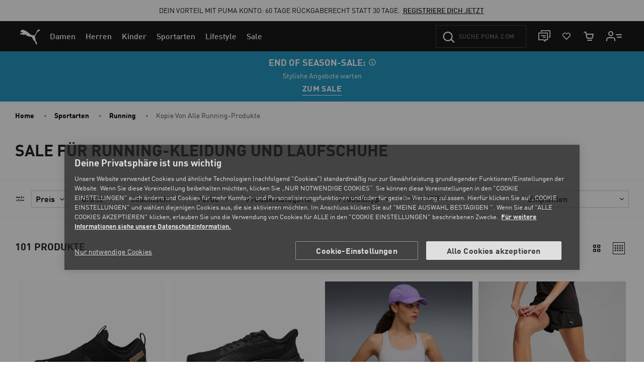

--- FILE ---
content_type: text/css
request_url: https://eu.puma.com/on/demandware.static/Sites-EU-Site/-/de_AT/v1768633256024/css/kitOfParts.css
body_size: 14107
content:
.simple-carousel.simple-carousel--no-arrows .simple-carousel-arrows,.simple-carousel.simple-carousel--no-bullets .simple-carousel-bullets{display:none}.simple-carousel .glide-carousel-slide img{display:block;width:100%}.simple-carousel .simple-carousel-arrow,.simple-carousel .simple-carousel-bullet{background:none;border:none;color:inherit;cursor:pointer;font:inherit;padding:0!important;-webkit-user-select:none;-moz-user-select:none;user-select:none}.simple-carousel .simple-carousel-bullet{-webkit-backface-visibility:visible;background-color:#999;border-radius:30px;display:inline-block;height:.625rem;margin:.3125rem .4375rem;transition:background-color .2s ease;width:.625rem}.simple-carousel .simple-carousel-bullet.glide__bullet--active{background-color:#444}.simple-carousel .simple-carousel-bullets{margin-top:.625rem;text-align:center}.simple-carousel .glide--destroyed .simple-carousel-arrows,.simple-carousel .glide--destroyed .simple-carousel-bullets{display:none}.product-tile-badge:not(:empty){border-radius:.125rem;color:#fff;display:inline-block;font-size:.625rem;margin:0 .3125rem .3125rem 0;padding:.1875rem .5625rem;text-transform:uppercase}.product-tile-badge.product-tile-badge--discount{background:#ba2026;border-radius:0;color:#fff;left:0;letter-spacing:.5px;line-height:.75rem;margin:0;position:absolute;top:1.25rem;z-index:2}@media(max-width:767.98px){.col-6 .product-tile-badge.product-tile-badge--discount,.product-recommendation-link .product-tile-badge.product-tile-badge--discount{top:.75rem}}.product-tile-badge.product-tile-badge--stock{background:#fff;border-left:1px solid #000;border-radius:0;bottom:-.0625rem;color:#000;font-weight:400;left:0;line-height:.75rem;margin:0;position:absolute;z-index:2}@media(max-width:1199.98px){.grid-tile .product-tile-badge.product-tile-badge--stock{bottom:.8125rem}}.product-tile-badge.product-tile-badge--main{background:#000;font-weight:700}.product-tile-badge.black-friday-deal,.product-tile-badge.cyber-monday-deal,.product-tile-badge.product-tile-badge--sale,.product-tile-badge.sale,.product-tile-badge.singles-day-special,.product-tile-badge[class*=percent]{background:#ba2026;font-weight:700}.product-tile-badge.best-seller,.product-tile-badge.exclusive,.product-tile-badge.limited-edition,.product-tile-badge.online-exclusive,.product-tile-badge.puma-select{background:#ae946d}.product-tile-badge.customize,.product-tile-badge.personalise{background:linear-gradient(90deg,rgb(14,235,249) 0,rgb(148,111,186) 33%,rgb(242,0,108) 66%,rgb(248,77,4) 100%)}.product-tile-badge.bio-based,.product-tile-badge.bio-based-upper,.product-tile-badge.chrome-free-leather,.product-tile-badge.organic-cotton,.product-tile-badge.organically-grown-cotton,.product-tile-badge.recycled,.product-tile-badge.recycled-materials,.product-tile-badge.recycled-upper,.product-tile-badge.sustainable,.product-tile-badge.sustainable-material,.product-tile-badge.vegan{background:#008827}.product-tile-badge.womens{background:rgba(0,0,0,0);border:1px solid #181818;color:#181818;font-size:1rem;font-weight:400;letter-spacing:normal}.product-tile-badge .icon{display:none}.lazy-block{min-height:40vh;position:relative}.header-top-section-components .lazy-block{min-height:0}@media(max-width:1200px){.h-placeholder.h-placeholder--carousel{min-height:118px!important}}.h-placeholder .lazy-block{min-height:inherit}@media(max-width:767.98px){.h-placeholder--recommendations-content:empty{min-height:20.375rem}}@media(min-width:768px)and (max-width:1199.98px){.h-placeholder--recommendations-content:empty{min-height:34.25rem}}@media(min-width:768px)and (max-width:1199.98px)and (orientation:landscape){.h-placeholder--recommendations-content:empty{min-height:29.0625rem}}@media(min-width:1024px){.h-placeholder--recommendations-content:empty{min-height:28.0598958333vw}}.header-top-section-components .h-placeholder.h-placeholder--carousel{min-height:0}@media(max-width:767.98px){.h-placeholder.h-placeholder--carousel{min-height:25.9375rem}}@media(min-width:768px)and (max-width:1199.98px){.h-placeholder.h-placeholder--carousel{min-height:41.5625rem}}@media(min-width:768px)and (max-width:1199.98px)and (orientation:landscape){.h-placeholder.h-placeholder--carousel{min-height:24.375rem}}@media(min-width:1024px){.h-placeholder.h-placeholder--carousel{min-height:36.1979166667vw}}@media(max-width:767.98px){.h-placeholder.h-placeholder--productcarousel{min-height:43.125rem}}@media(min-width:768px)and (max-width:1199.98px){.h-placeholder.h-placeholder--productcarousel{min-height:45.625rem}}@media(min-width:768px)and (max-width:1199.98px)and (orientation:landscape){.h-placeholder.h-placeholder--productcarousel{min-height:56.25rem}}@media(min-width:1024px){.h-placeholder.h-placeholder--productcarousel{min-height:46.3541666667vw}}@media(max-width:767.98px){.h-placeholder.h-placeholder--look{min-height:49.375rem}}@media(min-width:768px)and (max-width:1199.98px){.h-placeholder.h-placeholder--look{min-height:29.0625rem}}@media(min-width:768px)and (max-width:1199.98px)and (orientation:landscape){.h-placeholder.h-placeholder--look{min-height:38.75rem}}@media(min-width:1024px){.h-placeholder.h-placeholder--look{min-height:55.2083333333vw}}@media(max-width:767.98px){.h-placeholder.h-placeholder--producttilegrid{min-height:26.25rem}}@media(min-width:768px)and (max-width:1199.98px){.h-placeholder.h-placeholder--producttilegrid{min-height:42.1875rem}}@media(min-width:768px)and (max-width:1199.98px)and (orientation:landscape){.h-placeholder.h-placeholder--producttilegrid{min-height:46.875rem}}@media(min-width:1024px){.h-placeholder.h-placeholder--producttilegrid{min-height:61.9791666667vw}}@media(max-width:767.98px){.h-placeholder.h-placeholder--selectcollectioncarousel{min-height:111.1111111111vw}}@media(min-width:768px)and (max-width:1199.98px){.h-placeholder.h-placeholder--selectcollectioncarousel{min-height:26.875rem}}@media(min-width:768px)and (max-width:1199.98px)and (orientation:landscape){.h-placeholder.h-placeholder--selectcollectioncarousel{min-height:26.875rem}}@media(min-width:1024px){.h-placeholder.h-placeholder--selectcollectioncarousel{min-height:32.03125vw}}@media(max-width:767.98px){.h-placeholder.h-placeholder--marketing-tile{min-height:51.875rem}}@media(min-width:768px)and (max-width:1199.98px){.h-placeholder.h-placeholder--marketing-tile{min-height:34.375rem}}@media(min-width:768px)and (max-width:1199.98px)and (orientation:landscape){.h-placeholder.h-placeholder--marketing-tile{min-height:42.1875rem}}@media(min-width:1024px){.h-placeholder.h-placeholder--marketing-tile{min-height:63.28125vw}}@media(max-width:767.98px){.h-placeholder.h-placeholder--marketing-tile-and-collection{min-height:51.875rem}}@media(min-width:768px)and (max-width:1199.98px){.h-placeholder.h-placeholder--marketing-tile-and-collection{min-height:35.625rem}}@media(min-width:768px)and (max-width:1199.98px)and (orientation:landscape){.h-placeholder.h-placeholder--marketing-tile-and-collection{min-height:42.1875rem}}@media(min-width:1024px){.h-placeholder.h-placeholder--marketing-tile-and-collection{min-height:58.0729166667vw}}@media(max-width:767.98px){.h-placeholder.h-placeholder--globalbanner{min-height:6.25rem}}@media(min-width:768px)and (max-width:1199.98px){.h-placeholder.h-placeholder--globalbanner{min-height:5.3125rem}}@media(min-width:768px)and (max-width:1199.98px)and (orientation:landscape){.h-placeholder.h-placeholder--globalbanner{min-height:5.3125rem}}@media(min-width:1024px){.h-placeholder.h-placeholder--globalbanner{min-height:6.5625rem}}@media(max-width:767.98px){.h-placeholder.h-placeholder--bannergroup{min-height:6.875rem}}@media(min-width:768px)and (max-width:1199.98px){.h-placeholder.h-placeholder--bannergroup{min-height:4.6875rem}}@media(min-width:768px)and (max-width:1199.98px)and (orientation:landscape){.h-placeholder.h-placeholder--bannergroup{min-height:3.4375rem}}@media(min-width:1024px){.h-placeholder.h-placeholder--bannergroup{min-height:3.4375rem}}@media(max-width:767.98px){.h-placeholder.h-placeholder--eightctas{min-height:17.5rem}}@media(min-width:768px)and (max-width:1199.98px){.h-placeholder.h-placeholder--eightctas{min-height:11.25rem}}@media(min-width:768px)and (max-width:1199.98px)and (orientation:landscape){.h-placeholder.h-placeholder--eightctas{min-height:8rem}}@media(min-width:1024px){.h-placeholder.h-placeholder--eightctas{min-height:8rem}}@media(max-width:767.98px){.h-placeholder.h-placeholder--imagecarousel{min-height:113.3333333333vw}}@media(min-width:768px)and (max-width:1199.98px){.h-placeholder.h-placeholder--imagecarousel{min-height:20.625rem}}@media(min-width:768px)and (max-width:1199.98px)and (orientation:landscape){.h-placeholder.h-placeholder--imagecarousel{min-height:28.5rem}}@media(min-width:1024px){.h-placeholder.h-placeholder--imagecarousel{min-height:29.6875vw}}@media(max-width:767.98px){.h-placeholder.h-placeholder--bodycontentslot{min-height:24.6875rem}}@media(min-width:768px)and (max-width:1199.98px){.h-placeholder.h-placeholder--bodycontentslot{min-height:20.9375rem}}@media(min-width:768px)and (max-width:1199.98px)and (orientation:landscape){.h-placeholder.h-placeholder--bodycontentslot{min-height:17.8125rem}}@media(min-width:1024px){.h-placeholder.h-placeholder--bodycontentslot{min-height:14.5833333333vw}}@media(max-width:767.98px){.h-placeholder.h-placeholder--overlap{min-height:213.8888888889vw}}@media(min-width:768px)and (max-width:1199.98px){.h-placeholder.h-placeholder--overlap{min-height:138.75rem}}@media(min-width:768px)and (max-width:1199.98px)and (orientation:landscape){.h-placeholder.h-placeholder--overlap{min-height:88.125rem}}@media(min-width:1024px){.h-placeholder.h-placeholder--overlap{min-height:83.3333333333vw}}@media(max-width:767.98px){.h-placeholder.h-placeholder--overlap .kop-overlap-item--right{min-height:97.2222222222vw}}@media(max-width:767.98px){.h-placeholder.h-placeholder--overlap .kop-overlap-item--left{min-height:105.8333333333vw}}@media(min-width:1024px){.h-placeholder.h-placeholder--overlap .kop-overlap-container{min-height:55.234375vw}}@media(max-width:767.98px){.h-placeholder.h-placeholder--overlap .products-carousel-glide{min-height:88.0555555556vw}}@media(max-width:767.98px){.h-placeholder.h-placeholder--overlap .kop-overlap-carousel{min-height:97.2222222222vw}}@media(max-width:767.98px){.h-placeholder.h-placeholder--thirds{min-height:132.2222222222vw}}@media(min-width:768px)and (max-width:1199.98px){.h-placeholder.h-placeholder--thirds{min-height:73.125rem}}@media(min-width:768px)and (max-width:1199.98px)and (orientation:landscape){.h-placeholder.h-placeholder--thirds{min-height:25rem}}@media(min-width:1024px){.h-placeholder.h-placeholder--thirds{min-height:34.3424479167vw}}@media(max-width:767.98px){.h-placeholder.h-placeholder--thirds .kop-thirds-media{min-height:52.2222222222vw}}@media(max-width:767.98px){.h-placeholder.h-placeholder--detailgrid2xgroup{min-height:76.875rem}}@media(min-width:768px)and (max-width:1199.98px){.h-placeholder.h-placeholder--detailgrid2xgroup{min-height:108.125rem}}@media(min-width:768px)and (max-width:1199.98px)and (orientation:landscape){.h-placeholder.h-placeholder--detailgrid2xgroup{min-height:140.625rem}}@media(min-width:1024px){.h-placeholder.h-placeholder--detailgrid2xgroup{min-height:57.2916666667vw}}@media(max-width:767.98px){.h-placeholder.h-placeholder--quotecallout{min-height:15.625rem}}@media(min-width:768px)and (max-width:1199.98px){.h-placeholder.h-placeholder--quotecallout{min-height:13.75rem}}@media(min-width:768px)and (max-width:1199.98px)and (orientation:landscape){.h-placeholder.h-placeholder--quotecallout{min-height:15rem}}@media(min-width:1024px){.h-placeholder.h-placeholder--quotecallout{min-height:15rem}}@media(max-width:767.98px){.h-placeholder.h-placeholder--sidebygroup{min-height:266.6666666667vw}}@media(min-width:768px)and (max-width:1199.98px){.h-placeholder.h-placeholder--sidebygroup{min-height:120.625rem}}@media(min-width:768px)and (max-width:1199.98px)and (orientation:landscape){.h-placeholder.h-placeholder--sidebygroup{min-height:85rem}}@media(min-width:1024px){.h-placeholder.h-placeholder--sidebygroup{min-height:32.5vw}}@media(max-width:767.98px){.h-placeholder.h-placeholder--sidebygroup .kop-sidebytile-content-wrapper,.h-placeholder.h-placeholder--sidebygroup .kop-sidebytile-wrapper{min-height:7.5rem}}@media(min-width:1024px){.h-placeholder.h-placeholder--sidebygroup .kop-sidebytile-content-wrapper,.h-placeholder.h-placeholder--sidebygroup .kop-sidebytile-wrapper{min-height:32.5vw}}@media(max-width:767.98px){.h-placeholder.h-placeholder--sidebygroup .kop-sidebytile-media{min-height:100vw}}@media(max-width:767.98px){.h-placeholder.h-placeholder--hero:not([id*=white-space]){min-height:152.2222222222vw}}@media(min-width:768px)and (max-width:1199.98px){.h-placeholder.h-placeholder--hero:not([id*=white-space]){min-height:31.25rem}}@media(min-width:768px)and (max-width:1199.98px)and (orientation:landscape){.h-placeholder.h-placeholder--hero:not([id*=white-space]){min-height:22.5rem}}@media(min-width:1024px){.h-placeholder.h-placeholder--hero:not([id*=white-space]){min-height:34.3424479167vw}}@media(max-width:767.98px){.h-placeholder.h-placeholder--hero:not([id*=white-space]) .kop-hero-content-wrapper,.h-placeholder.h-placeholder--hero:not([id*=white-space]) .kop-hero-wrapper{min-height:7.5rem}}@media(min-width:1024px){.h-placeholder.h-placeholder--hero:not([id*=white-space]) .kop-hero-content-wrapper,.h-placeholder.h-placeholder--hero:not([id*=white-space]) .kop-hero-wrapper{min-height:28.0208333333vw}}@media(max-width:767.98px){.h-placeholder.h-placeholder--hero:not([id*=white-space]) .kop-hero-media{min-height:100vw}}@media(max-width:767.98px){.h-placeholder.h-placeholder--trendinggroup{min-height:277.7777777778vw}}@media(min-width:768px)and (max-width:1199.98px){.h-placeholder.h-placeholder--trendinggroup{min-height:31.25rem}}@media(min-width:768px)and (max-width:1199.98px)and (orientation:landscape){.h-placeholder.h-placeholder--trendinggroup{min-height:31.25rem}}@media(min-width:1024px){.h-placeholder.h-placeholder--trendinggroup{min-height:37.7604166667vw}}@media(max-width:767.98px){.h-placeholder.h-placeholder--trendinggroup .kop-trendingtile{min-height:138.8888888889vw}}@media(min-width:1024px){.h-placeholder.h-placeholder--trendinggroup .kop-trendingtile{min-height:27.9166666667vw}}@media(max-width:767.98px){.h-placeholder.h-placeholder--trendinggroup .kop-trendingtile-media{min-height:100vw}}@media(min-width:1024px){.h-placeholder.h-placeholder--trendinggroup .kop-trendingtile-media{min-height:17.7994791667vw}}@supports(--custom:property){.h-placeholder .img-overscale,.h-placeholder .kop-overlap-image{aspect-ratio:var(--aspect-ratio-mobile)}@media(min-width:768px){.h-placeholder .img-overscale,.h-placeholder .kop-overlap-image{aspect-ratio:var(--aspect-ratio-tablet)}}@media(min-width:1024px){.h-placeholder .img-overscale,.h-placeholder .kop-overlap-image{aspect-ratio:var(--aspect-ratio-desktop)}}}.h-placeholder.h-placeholder--hero[id*=white-space] .img-overscale{aspect-ratio:auto}.product-recommendation-image{aspect-ratio:1}.content-should-shown-if-js-enabled{display:none}.kop-wrapped .h-placeholder.h-placeholder--overlap{min-height:60.3333333333vw}@media(max-width:767.98px){#pixlee_container[data-component="global/LazyWidgets"]:empty,#pixlee_container[data-component="global/LazyWidgets"] iframe{height:17.225rem}}@media(min-width:768px)and (max-width:1199.98px){#pixlee_container[data-component="global/LazyWidgets"]:empty,#pixlee_container[data-component="global/LazyWidgets"] iframe{height:17.35rem}}@media(min-width:768px)and (max-width:1199.98px)and (orientation:landscape){#pixlee_container[data-component="global/LazyWidgets"]:empty,#pixlee_container[data-component="global/LazyWidgets"] iframe{height:17rem}}@media(min-width:1024px){#pixlee_container[data-component="global/LazyWidgets"]:empty,#pixlee_container[data-component="global/LazyWidgets"] iframe{height:22.975rem}}.video-play-icon{bottom:0;left:0;position:absolute;right:0;top:0;height:3rem;margin:-1.5rem auto 0;opacity:1;pointer-events:none;top:50%;width:3rem}@media(min-width:1200px){.video-play-icon{height:5rem;margin-top:-2.5rem;width:5rem}}.video-pause-icon{bottom:0;left:0;position:absolute;right:0;top:0;height:3rem;margin:-1.5rem auto 0;opacity:0;pointer-events:none;top:50%;width:3rem}@media(min-width:1200px){.video-pause-icon{height:5rem;margin-top:-2.5rem;width:5rem}}.video-wrapper{line-height:0;position:relative}.video-wrapper .video-pause-icon,.video-wrapper .video-play-icon{opacity:0;transition:opacity .25s ease-in-out}.video-stopped .video-play-icon{opacity:1}.video-playing.mouse-show-pause:active .video-play-icon,.video-playing.mouse-show-pause:focus .video-play-icon,.video-playing.mouse-show-pause:hover .video-play-icon,.video-stopped .video-pause-icon{opacity:0}.video-paused:active .video-play-icon,.video-paused:focus .video-play-icon,.video-paused:hover .video-play-icon,.video-playing.mouse-show-pause:active .video-pause-icon,.video-playing.mouse-show-pause:focus .video-pause-icon,.video-playing.mouse-show-pause:hover .video-pause-icon{opacity:1}.video-paused:active .video-pause-icon,.video-paused:focus .video-pause-icon,.video-paused:hover .video-pause-icon{opacity:0}.kop-content-carousel-wrapper{position:relative}.kop-content-carousel{position:relative;touch-action:manipulation}.kop-content-carousel .simple-carousel-arrows{display:none;-webkit-tap-highlight-color:rgba(0,0,0,0)}@media(min-width:960px){.kop-content-carousel .simple-carousel-arrows{display:block}}.kop-content-carousel .simple-carousel-arrow{align-items:center;cursor:pointer;display:flex;fill:#fff;height:100%;outline:0;position:absolute;top:0}.kop-content-carousel .simple-carousel-arrow:hover{fill:#181818;outline:0;text-decoration:none}.kop-content-carousel .simple-carousel-arrow--left{left:0}.kop-content-carousel .simple-carousel-arrow--right{right:0}.kop-content-carousel .zoom-icon{height:5rem;width:5rem}.product-recommendations .product-carousel,.slot-product-carousel .product-carousel{margin:0 auto 1.5rem;max-width:75rem;width:100%}@media(min-width:1200px){.product-recommendations .product-carousel,.slot-product-carousel .product-carousel{margin-bottom:2rem;padding-left:.625rem;padding-right:.625rem}}.product-recommendations__header,.slot-product-carousel__header,.slot-stylitics-pdp__header{font-size:1.375rem;margin-bottom:0;padding-bottom:1.5rem;padding-top:.625rem;text-align:center}.search-modal__slot .product-recommendations__header,.search-modal__slot .slot-product-carousel__header,.search-modal__slot .slot-stylitics-pdp__header{padding-top:0}@media(min-width:768px){.product-recommendations__header,.slot-product-carousel__header,.slot-stylitics-pdp__header{font-size:1.625rem;padding-top:1.5rem}}@media(min-width:1024px){.product-recommendations__header,.slot-product-carousel__header,.slot-stylitics-pdp__header{font-size:1.75rem}}.kop-product-carousel{touch-action:manipulation}.kop-product-carousel-link{display:flex;flex-direction:column;height:100%}.kop-product-carousel-link:active,.kop-product-carousel-link:focus,.kop-product-carousel-link:hover{text-decoration:none}.kop-product-carousel-link:active .kop-product-carousel-btn,.kop-product-carousel-link:focus .kop-product-carousel-btn,.kop-product-carousel-link:hover .kop-product-carousel-btn{display:block}@media(max-width:1023.98px){.kop-product-carousel-link:active .kop-product-carousel-btn,.kop-product-carousel-link:focus .kop-product-carousel-btn,.kop-product-carousel-link:hover .kop-product-carousel-btn{font-size:.875rem}}.kop-product-carousel-image-wrapper{border-bottom:1px solid #ccc;margin-bottom:1rem;padding-bottom:1rem;position:relative}.kop-product-carousel-image{max-width:100%;width:auto}.stock-badge .kop-product-carousel-image{opacity:.5}.glide-carousel .price{margin:auto 0 .5rem;text-align:center}.kop-product-carousel-btn{display:none;left:50%;position:absolute;top:50%;transform:translate3d(-50%,-50%,0)}.kop-product-carousel-name{overflow:hidden;width:100%}.kop-slidegroup-wrapper{text-align:center}.kop-slidegroup-top{margin:0 0 1.5rem}.kop-slidegroup-header{color:#000;font-size:1rem;font-weight:800;letter-spacing:.125rem;line-height:1rem;margin:0 0 1rem;text-transform:uppercase}.kop-slidegroup-text{color:#000;font-size:1rem;letter-spacing:0;line-height:1.25rem}@media(min-width:960px){.kop-slidegroup-text{font-size:1.25rem;line-height:1.5rem}}.kop-slidegroup-middle{margin:1.5rem 0;position:relative}.kop-slidegroup-bottom{align-items:center;display:flex;flex-wrap:wrap;justify-content:center;margin:1.5rem 0 0}.kop-slidegroup-btn{margin:0 0 .5rem;width:100%}@media(min-width:544px){.kop-slidegroup-btn{margin:0 .5rem;width:auto}}.kop-overlap,.kop-slidegroup-carousel{position:relative}.kop-overlap{width:100%}@media(min-width:1200px){.kop-slot-visibility.ghost-mode-on .kop-overlap{padding-top:6.25rem}}.kop-overlap-bg{display:none;height:31.25rem;left:0;position:absolute;top:0;width:100%}@media(min-width:1200px){.kop-slot-visibility.ghost-mode-on .kop-overlap-bg{height:37.5rem}}@media(min-width:1024px){.kop-overlap-bg{display:block}}.kop-overlap-container{margin:0 auto;max-width:75rem;position:relative}@media(min-width:1024px){.kop-overlap-container{display:flex;flex-direction:row-reverse;padding-bottom:1.5rem;padding-top:3rem}}@media(min-width:1200px){.kop-overlap-container{padding-left:.625rem;padding-right:.625rem}}.kop-overlap-item{width:100%}@media(min-width:1024px){.kop-overlap-item.kop-overlap-item--right{width:57.6271186441%}}.kop-overlap-item.kop-overlap-item--right .kop-overlap-picture{display:block;min-height:50.6vw}@media(max-width:1023.98px){.kop-overlap-item.kop-overlap-item--right .kop-overlap-picture{min-height:100vw}}.kop-overlap-item.kop-overlap-item--right .kop-overlap-picture.is-lazy-loaded,.kop-overlap-item.kop-overlap-item--right .kop-overlap-picture.not-lazy-loaded{min-height:inherit}@media(min-width:1024px){.kop-overlap-item.kop-overlap-item--left{width:42.3728813559%}}.kop-overlap-image,.kop-overlap-video{display:block;height:auto;width:100%}.kop-overlap-image-wrapper{position:relative}.p-offline-picture{display:block}.kop-overlap-media.kop-overlap-media--left{position:relative}.kop-overlap-media.kop-overlap-media--left .kop-overlap-video{background:#000;margin:1.5rem;position:relative;width:auto}@media(min-width:1024px){.kop-overlap-media.kop-overlap-media--left .kop-overlap-video{margin:0;width:116%}}.kop-overlap-media.kop-overlap-media--left .kop-overlap-image-wrapper{background:#000}@media(min-width:1024px){.kop-overlap-media.kop-overlap-media--left .kop-overlap-image-wrapper{width:116%}}.kop-overlap-media .kop-overlap-cta{align-items:center;display:flex;height:100%;justify-content:center;left:0;position:absolute;text-align:center;text-decoration:none;top:0;width:100%}.kop-overlap-media .kop-overlap-cta:active,.kop-overlap-media .kop-overlap-cta:focus,.kop-overlap-media .kop-overlap-cta:hover{text-decoration:none}@media(min-width:1024px){.kop-overlap-media .kop-overlap-cta.kop-overlap-cta--desktop-hover:active .kop-overlap-cta-text,.kop-overlap-media .kop-overlap-cta.kop-overlap-cta--desktop-hover:focus .kop-overlap-cta-text,.kop-overlap-media .kop-overlap-cta.kop-overlap-cta--desktop-hover:hover .kop-overlap-cta-text{display:inline-block}}.kop-overlap-content-cta .kop-overlap-cta{margin:0 .3125rem}@media(max-width:1023.98px){.kop-overlap-content-cta .kop-overlap-cta{font-size:.875rem}}.kop-overlap-media .kop-overlap-cta-text{display:none;text-decoration:none}.kop-overlap-content{font-size:100%;padding:1.5rem;text-align:center}@media(min-width:1024px){.kop-overlap-content{background:rgba(0,0,0,0)!important;padding:0 1.5rem 1.5rem 2.5rem;text-align:left}}@media(min-width:1200px){.kop-overlap-content{padding:3rem 1.5rem 1.5rem}}.kop-overlap-content-logo{padding:1rem 0}@media(min-width:1024px){.kop-overlap-content-logo{padding:0}}.kop-overlap-content-logo-image{display:block;margin:.8125rem auto 0;max-height:3.75rem;max-width:20.9375rem}@media(min-width:1024px){.kop-overlap-content-logo-image{margin:0}}.kop-overlap-content-header{font-size:1.375rem;font-weight:700;line-height:1.375rem;margin:0 0 1rem;text-transform:uppercase}@media(min-width:768px){.kop-overlap-content-header{font-size:1.625rem;line-height:1.625rem}}@media(min-width:1024px){.kop-overlap-content-header{font-size:3.5rem;line-height:3.5rem;margin:1rem 0 .5rem}}.kop-overlap-content-header-link{color:inherit}.kop-overlap-content-header-link:active,.kop-overlap-content-header-link:focus,.kop-overlap-content-header-link:hover{color:inherit;text-decoration:none}.kop-overlap-content-text{font-size:1rem;font-weight:400;line-height:1.25rem;margin:0 0 1.5625rem}@media(min-width:768px){.kop-overlap-content-text{font-size:1.125rem;line-height:1.375rem}}@media(min-width:1024px){.kop-overlap-content-text{font-size:1.25rem;line-height:1.5rem;margin:.5625rem 0 1rem}}.kop-overlap-content-footnote{font-size:.75rem;line-height:1rem;margin:.5625rem 0 1rem}@media(min-width:1024px){.kop-overlap-content-footnote{letter-spacing:.03125rem}}@media(max-width:1023.98px){.kop-overlap-content-list{align-items:center;display:flex;flex-direction:column}}.kop-overlap-content-cta{margin:0 0 1rem}@media(min-width:1024px){.kop-overlap-content-cta.kop-overlap-content-cta--first{display:none}}.kop-overlap-content-cta.kop-overlap-content-cta--always-visible{display:inline-block}@media(min-width:1024px){.kop-overlap-content-cta.kop-overlap-content-cta--always-visible{display:block}}.kop-overlap-content-cta.kop-overlap-content-cta--second{display:inline-block}@media(min-width:1024px){.kop-overlap-content-cta.kop-overlap-content-cta--second{display:block}}.kop-overlap-carousel{background-color:#fff;margin:0 auto 2rem;max-width:75rem;padding-top:1.5rem;position:relative;width:100%}@media(max-width:767.98px){.kop-overlap-carousel .kop-product-carousel-name{font-size:.875rem}}@media(max-width:1023.98px){.kop-overlap-carousel .kop-product-carousel-name{font-size:.875rem}}@media(max-width:767.98px){.kop-overlap-carousel .price{font-size:1rem}}@media(max-width:1023.98px){.kop-overlap-carousel .price{font-size:1rem}}.kop-multi-ctas-wrapper{margin-bottom:2.5rem;margin-top:.625rem;max-width:56.25rem;text-align:center}@media(min-width:544px){.kop-multi-ctas-wrapper{margin-bottom:1.875rem;margin-top:1.875rem}}.kop-multi-ctas-header{font-size:1.25rem;font-weight:700;margin:0;text-transform:uppercase}.kop-multi-ctas-text{font-size:.875rem;margin-top:.625rem}.kop-multi-ctas{font-size:0;margin-top:1rem}.kop-multi-ctas-btn{margin:.25rem;min-width:47%;text-transform:none}@media(min-width:544px){.kop-multi-ctas-btn{min-width:11.25rem}}@media(min-width:768px){.hidden-hotspots-up{display:none}}@media(max-width:767.98px){.kop-hero-hotspot.hidden-hotspots-down{display:none}}.kop-hero-wrapper{position:relative}.modal-contained.show{display:flex}@media(max-width:767.98px){.modal-contained.show{display:none}}.kop-hero-content-wrapper{pointer-events:none}.without-hotspots .kop-hero-content-wrapper{display:flex;flex-direction:column;flex-wrap:nowrap;padding:0;text-align:center}@media(min-width:959px){.without-hotspots .kop-hero-content-wrapper[data-vertical~=middle]{justify-content:center}.without-hotspots .kop-hero-content-wrapper[data-vertical~=top]{justify-content:flex-start}.without-hotspots .kop-hero-content-wrapper[data-vertical~=bottom]{justify-content:flex-end}.without-hotspots .kop-hero-content-wrapper[data-horizontal~=center]{align-items:center}.without-hotspots .kop-hero-content-wrapper[data-horizontal~=left]{align-items:flex-start}.without-hotspots .kop-hero-content-wrapper[data-horizontal~=right]{align-items:flex-end}}@media(max-width:1198.98px){.without-hotspots .kop-hero-content-wrapper[data-vertical-mobile~=middle]{justify-content:center}.without-hotspots .kop-hero-content-wrapper[data-vertical-mobile~=top]{justify-content:flex-start}.without-hotspots .kop-hero-content-wrapper[data-vertical-mobile~=bottom]{justify-content:flex-end}.without-hotspots .kop-hero-content-wrapper[data-horizontal-mobile~=center]{align-items:center}.without-hotspots .kop-hero-content-wrapper[data-horizontal-mobile~=left]{align-items:flex-start}.without-hotspots .kop-hero-content-wrapper[data-horizontal-mobile~=right]{align-items:flex-end}}@media(min-width:959px){.without-hotspots .kop-hero-content-wrapper[data-alignment~=center]{text-align:center!important}.without-hotspots .kop-hero-content-wrapper[data-alignment~=left]{text-align:left!important}.without-hotspots .kop-hero-content-wrapper[data-alignment~=right]{text-align:right!important}}@media(max-width:1198.98px){.without-hotspots .kop-hero-content-wrapper[data-alignment-mobile~=center]{text-align:center!important}.without-hotspots .kop-hero-content-wrapper[data-alignment-mobile~=left]{text-align:left!important}.without-hotspots .kop-hero-content-wrapper[data-alignment-mobile~=right]{text-align:right!important}}@media(min-width:1024px){.without-hotspots .kop-hero-content-wrapper{padding:0 4rem}}@media(min-width:1200px){.without-hotspots .kop-hero-content-wrapper{padding:2rem 6rem}}@media(min-width:1024px){.without-hotspots .kop-hero-content-wrapper.overlay-content-text{bottom:0;left:0;position:absolute;right:0;top:0;background-color:rgba(0,0,0,0)!important}}.with-hotspots .kop-hero-content-wrapper{display:flex;flex-direction:column;flex-wrap:nowrap}@media(min-width:959px){.with-hotspots .kop-hero-content-wrapper[data-vertical~=middle]{justify-content:center}.with-hotspots .kop-hero-content-wrapper[data-vertical~=top]{justify-content:flex-start}.with-hotspots .kop-hero-content-wrapper[data-vertical~=bottom]{justify-content:flex-end}.with-hotspots .kop-hero-content-wrapper[data-horizontal~=center]{align-items:center}.with-hotspots .kop-hero-content-wrapper[data-horizontal~=left]{align-items:flex-start}.with-hotspots .kop-hero-content-wrapper[data-horizontal~=right]{align-items:flex-end}}@media(max-width:1198.98px){.with-hotspots .kop-hero-content-wrapper[data-vertical-mobile~=middle]{justify-content:center}.with-hotspots .kop-hero-content-wrapper[data-vertical-mobile~=top]{justify-content:flex-start}.with-hotspots .kop-hero-content-wrapper[data-vertical-mobile~=bottom]{justify-content:flex-end}.with-hotspots .kop-hero-content-wrapper[data-horizontal-mobile~=center]{align-items:center}.with-hotspots .kop-hero-content-wrapper[data-horizontal-mobile~=left]{align-items:flex-start}.with-hotspots .kop-hero-content-wrapper[data-horizontal-mobile~=right]{align-items:flex-end}}@media(min-width:959px){.with-hotspots .kop-hero-content-wrapper[data-alignment~=center]{text-align:center!important}.with-hotspots .kop-hero-content-wrapper[data-alignment~=left]{text-align:left!important}.with-hotspots .kop-hero-content-wrapper[data-alignment~=right]{text-align:right!important}}@media(max-width:1198.98px){.with-hotspots .kop-hero-content-wrapper[data-alignment-mobile~=center]{text-align:center!important}.with-hotspots .kop-hero-content-wrapper[data-alignment-mobile~=left]{text-align:left!important}.with-hotspots .kop-hero-content-wrapper[data-alignment-mobile~=right]{text-align:right!important}}@media(min-width:768px){.with-hotspots .kop-hero-content-wrapper{background-color:rgba(0,0,0,0)!important;padding:2rem 6rem}}@media(max-width:1023.98px){.with-hotspots .kop-hero-content-wrapper{padding:0}}@media(min-width:768px){.with-hotspots .kop-hero-content-wrapper.overlay-content-text{bottom:0;left:0;position:absolute;right:0;top:0}}.text-beneath .kop-hero-content-wrapper{position:relative}@media(max-width:1023.98px){.kop-hero-content-wrapper{padding:0}}@media(max-width:1199.98px){.kop-hero-content-wrapper.overlay-content-text-mobile{display:flex;flex-direction:column;flex-wrap:nowrap;height:100%;left:0;margin:0;position:absolute;top:0;width:100%}}@media(max-width:1199.98px)and (min-width:959px){.kop-hero-content-wrapper.overlay-content-text-mobile[data-vertical~=middle]{justify-content:center}.kop-hero-content-wrapper.overlay-content-text-mobile[data-vertical~=top]{justify-content:flex-start}.kop-hero-content-wrapper.overlay-content-text-mobile[data-vertical~=bottom]{justify-content:flex-end}.kop-hero-content-wrapper.overlay-content-text-mobile[data-horizontal~=center]{align-items:center}.kop-hero-content-wrapper.overlay-content-text-mobile[data-horizontal~=left]{align-items:flex-start}.kop-hero-content-wrapper.overlay-content-text-mobile[data-horizontal~=right]{align-items:flex-end}}@media(max-width:1199.98px)and (max-width:1198.98px){.kop-hero-content-wrapper.overlay-content-text-mobile[data-vertical-mobile~=middle]{justify-content:center}.kop-hero-content-wrapper.overlay-content-text-mobile[data-vertical-mobile~=top]{justify-content:flex-start}.kop-hero-content-wrapper.overlay-content-text-mobile[data-vertical-mobile~=bottom]{justify-content:flex-end}.kop-hero-content-wrapper.overlay-content-text-mobile[data-horizontal-mobile~=center]{align-items:center}.kop-hero-content-wrapper.overlay-content-text-mobile[data-horizontal-mobile~=left]{align-items:flex-start}.kop-hero-content-wrapper.overlay-content-text-mobile[data-horizontal-mobile~=right]{align-items:flex-end}}@media(max-width:1199.98px)and (min-width:959px){.kop-hero-content-wrapper.overlay-content-text-mobile[data-alignment~=center]{text-align:center!important}.kop-hero-content-wrapper.overlay-content-text-mobile[data-alignment~=left]{text-align:left!important}.kop-hero-content-wrapper.overlay-content-text-mobile[data-alignment~=right]{text-align:right!important}}@media(max-width:1199.98px)and (max-width:1198.98px){.kop-hero-content-wrapper.overlay-content-text-mobile[data-alignment-mobile~=center]{text-align:center!important}.kop-hero-content-wrapper.overlay-content-text-mobile[data-alignment-mobile~=left]{text-align:left!important}.kop-hero-content-wrapper.overlay-content-text-mobile[data-alignment-mobile~=right]{text-align:right!important}}.kop-hero-content{color:#fff;cursor:text;pointer-events:auto}@media(max-width:1023.98px){.without-hotspots .kop-hero-content{color:#000}}@media(max-width:767.98px){.with-hotspots .kop-hero-content{color:#000}}@media(max-width:1023.98px){.kop-hero-content{margin:0;padding:1.5rem}}@media(max-width:1199.98px){.kop-hero-content{display:flex;flex-direction:column}.kop-hero-content div[data-mobile-content-order="1"]{order:1}.kop-hero-content div[data-mobile-content-order="2"]{order:2}.kop-hero-content div[data-mobile-content-order="3"]{order:3}.kop-hero-content div[data-mobile-content-order="4"]{order:4}}@media(max-width:1199.98px){.kop-hero-content .hide-on-mobile{display:none}}@media(min-width:1024px){.kop-hero-content .hide-on-desktop{display:none}}.kop-hero-content-logo{margin:1rem 0}@media(max-width:1023.98px){.kop-hero-content-logo{margin:0;padding:2rem 0}}.kop-hero-content-logo img{height:auto;max-height:3.75rem;max-width:20.9375rem;width:auto}.kop-hero-content-header .kop-hero-content-text,.kop-hero-content-header h2{font-size:1.375rem;font-weight:700;letter-spacing:0;line-height:1.375rem;margin:0 0 1rem;pointer-events:none;text-transform:uppercase}@media(min-width:544px){.without-hotspots .kop-hero-content-header .kop-hero-content-text,.without-hotspots .kop-hero-content-header h2{align-self:auto;flex:0 1 auto}}@media(min-width:768px){.with-hotspots .kop-hero-content-header .kop-hero-content-text,.with-hotspots .kop-hero-content-header h2{align-self:auto;flex:0 1 auto}}@media(min-width:544px){.kop-hero-content-header .kop-hero-content-text,.kop-hero-content-header h2{font-size:1.625rem;line-height:1.625rem}}@media(min-width:1024px){.kop-hero-content-header .kop-hero-content-text,.kop-hero-content-header h2{font-size:3.5rem;letter-spacing:normal;line-height:3.5rem;margin:1rem 0 .5rem}}.kop-hero-content-copy .kop-hero-content-text,.kop-hero-content-copy h2{font-size:1.125rem;font-weight:400;letter-spacing:0;line-height:1.375rem;margin:0 0 1rem;pointer-events:none}@media(min-width:544px){.without-hotspots .kop-hero-content-copy .kop-hero-content-text,.without-hotspots .kop-hero-content-copy h2{align-self:auto;flex:0 1 auto}}@media(min-width:768px){.with-hotspots .kop-hero-content-copy .kop-hero-content-text,.with-hotspots .kop-hero-content-copy h2{align-self:auto;flex:0 1 auto}}@media(min-width:1024px){.kop-hero-content-copy .kop-hero-content-text,.kop-hero-content-copy h2{font-size:1.25rem;letter-spacing:normal;line-height:1.5rem;margin:.625rem 0}}.kop-hero-content-footnote .kop-hero-content-text,.kop-hero-content-footnote h2{font-size:.75rem;font-weight:400;letter-spacing:.03125rem;line-height:1rem;margin:.625rem 0 1rem;pointer-events:none}@media(min-width:544px){.without-hotspots .kop-hero-content-footnote .kop-hero-content-text,.without-hotspots .kop-hero-content-footnote h2{align-self:auto;flex:0 1 auto}}@media(min-width:768px){.with-hotspots .kop-hero-content-footnote .kop-hero-content-text,.with-hotspots .kop-hero-content-footnote h2{align-self:auto;flex:0 1 auto}}.kop-hero-content-ctas{display:inline-block;margin:.8125rem 0 -.375rem}@media(min-width:1024px){[data-alignment~=center] .kop-hero-content-ctas{align-items:center}[data-alignment~=left] .kop-hero-content-ctas{align-items:flex-start}[data-alignment~=right] .kop-hero-content-ctas{align-items:flex-end}}@media(max-width:1199.98px){.kop-hero-content-ctas,[data-alignment-mobile~=center] .kop-hero-content-ctas{align-items:center}[data-alignment-mobile~=left] .kop-hero-content-ctas{align-items:flex-start}[data-alignment-mobile~=right] .kop-hero-content-ctas{align-items:flex-end}}@media(max-width:959.98px){.kop-hero-content-ctas{display:flex;flex-direction:column;margin-bottom:.625rem;padding:0}}.without-hotspots .kop-hero-btn-break{display:none}@media(min-width:544px){.without-hotspots .kop-hero-btn-break{display:inline}}@media(max-width:767.98px){.with-hotspots .kop-hero-btn-break{display:none}}@media(max-width:1023.98px){.without-hotspots .kop-hero-content-wrapper .kop-hero-btn{margin:0 .5rem 1rem}}@media(max-width:767.98px){.with-hotspots .kop-hero-content-wrapper .kop-hero-btn{margin:0 .5rem 1rem;min-width:12rem}.with-hotspots .kop-hero-content-wrapper .kop-hero-btn a:focus{color:#fff}}@media(min-width:1024px){.kop-hero-content-wrapper[data-alignment~=center] .kop-hero-btn{margin:0 .375rem .8125rem}.kop-hero-content-wrapper[data-alignment~=right] .kop-hero-btn{margin:0 0 .8125rem .8125rem}.kop-hero-content-wrapper[data-alignment~=left] .kop-hero-btn{margin:0 .8125rem .8125rem 0}}@media(max-width:1023.98px){.kop-hero-btn{font-size:.875rem}}.kop-hero-menu{color:#333;display:none;left:1.75rem;position:absolute;top:1.75rem}@media(min-width:1024px){.without-hotspots .kop-hero-menu{left:6rem;top:2rem}}@media(min-width:544px){.without-hotspots .kop-hero-menu{display:block}}@media(min-width:768px){.with-hotspots .kop-hero-menu{display:block;left:6rem;top:2rem}}.kop-hero-menu ul{background-color:#f6f6f6;color:#333;display:block;list-style-type:none;margin:0;min-width:14rem;padding:.375rem 1.1875rem}.kop-hero-menu ul li{border-bottom:1px dotted #ccc}.kop-hero-menu ul li a{color:#333;display:block;font-size:.875rem;font-weight:600;padding:.8125rem 0;text-transform:uppercase}.kop-hero-menu ul li:first-child{border-bottom-style:solid}.kop-hero-menu ul li:first-child a{font-size:1.125rem;font-weight:700;letter-spacing:.02rem;padding:.3125rem 0}.kop-hero-menu ul li:last-child{border-bottom:0}.kop-hero-media{position:relative}@media(min-width:1024px){.kop-hero-media .video-pause-icon,.kop-hero-media .video-play-icon{margin:0 auto}}.kop-hero-media-link{display:block}.kop-hero-media-mobile-link{display:none;position:relative}@media(max-width:767.98px){.kop-hero-media-mobile-link{bottom:0;display:block;position:absolute;top:0;width:100%}}.kop-hero-picture{display:none;height:34.3vw;max-height:24vw}@media(max-width:1023.98px){.kop-hero-picture{height:62vw}}.kop-hero-picture.is-lazy-loaded,.kop-hero-picture.not-lazy-loaded{height:inherit;max-height:100%}@media(min-width:768px){.kop-hero-picture.show-desktop{display:block}}@media(min-width:544px)and (max-width:1023.98px){.kop-hero-picture.show-tablet{display:block}}@media(max-width:767.98px){.kop-hero-picture.show-mobile{display:block}}.kop-up-arrow{border-bottom:10px solid #fff;border-left:10px solid rgba(0,0,0,0);border-right:10px solid rgba(0,0,0,0);bottom:0;display:block;height:0;left:48%;position:absolute;width:0}.kop-hero-hotspot{background:radial-gradient(ellipse at center,#f00 0,#f00 2.75px,#fff 3.25px,#fff 7.75px,transparent 8.25px,transparent 15.75px,#000 16.25px,#000 19.75px,transparent 20px,transparent 100%);display:block;height:2.5rem;margin-left:-1.25rem;margin-top:-1.25rem;position:absolute;width:2.5rem;z-index:2}.kop-hero-hotspot:active,.kop-hero-hotspot:focus,.kop-hero-hotspot:hover{background:radial-gradient(ellipse at center,#f00 0,#f00 2.75px,#fff 3.25px,#fff 7.75px,transparent 8.25px,transparent 12.75px,#f00 13.25px,#f00 19.75px,transparent 20px,transparent 100%)}.modal-body .kop-hotspot-content{align-items:center;display:flex;flex-direction:column;min-height:16.875rem;padding:1.5rem;text-align:center;width:16.875rem}.modal-body .kop-hero-hotspot-tile{flex-shrink:0;height:6.25rem;width:6.25rem}.modal-body .kop-hero-hotspot-img{display:block;height:auto;width:100%}.modal-body .kop-hero-hotspot-info{flex-grow:0;margin-left:0;margin-top:1.5rem;width:inherit}.modal-body .kop-hero-hotspot-header{font-size:1.625rem;line-height:2rem;margin-bottom:.3125rem;word-break:break-word}.modal-body .kop-hero-hotspot-body{font-size:1.125rem;line-height:1.375rem;word-break:break-word}.hotspot-list{margin-bottom:2rem;margin-left:auto;margin-right:auto;position:relative;touch-action:manipulation;width:100%}@media(min-width:1024px){.without-hotspots .hotspot-list{display:none}}@media(min-width:768px){.with-hotspots .hotspot-list{display:none}}.hotspot-list .glide--slider .glide-carousel-track:after,.hotspot-list .glide--slider .glide-carousel-track:before{background:#fff;content:"";display:block;height:100%;position:absolute;top:0;width:2.5rem;z-index:2}.hotspot-list .glide--slider .glide-carousel-track:before{left:0}.hotspot-list .glide--slider .glide-carousel-track:after{right:0}.hotspot-list .glide--slider .zoom-icon{height:5rem;width:5rem}@media(max-width:1199.98px){.hotspot-list .glide--slider .zoom-icon{height:3.75rem;width:3.75rem}}@media(max-width:1023.98px){.hotspot-list .glide--slider .zoom-icon{height:1.875rem;width:1.875rem}}.hotspot-list .glide--without-carousel .glide-carousel-slides{flex-wrap:wrap;padding:0 1.5625rem}.hotspot-list .glide--without-carousel .glide-carousel-slide{margin:0 15px;width:calc(50% - 30px)}@media(min-width:544px){.hotspot-list .glide--without-carousel .glide-carousel-slide{width:calc(33.33333% - 30px)}}.hotspot-list .simple-carousel-arrows{-webkit-tap-highlight-color:rgba(0,0,0,0)}.hotspot-list .simple-carousel-arrows .simple-carousel-arrow{align-items:center;background:#fff;cursor:pointer;display:flex;fill:#999;height:12.5rem;outline:none;position:absolute;top:0;z-index:3}@media(min-width:768px){.hotspot-list .simple-carousel-arrows .simple-carousel-arrow{height:25rem}}.hotspot-list .simple-carousel-arrows .simple-carousel-arrow:active,.hotspot-list .simple-carousel-arrows .simple-carousel-arrow:focus,.hotspot-list .simple-carousel-arrows .simple-carousel-arrow:hover{fill:#333;text-decoration:none}.hotspot-list .simple-carousel-arrows .simple-carousel-arrow--left{left:0}.hotspot-list .simple-carousel-arrows .simple-carousel-arrow--right{right:0}.hotspot-list .kop-tile-image{display:block;height:auto;width:100%}@media(max-width:1023.98px){.hotspot-list .price{font-size:1rem}}.hotspot-list[data-type=content]{display:none}@media(max-width:1023.98px){.without-hotspots .hotspot-list[data-type=content]{display:block;margin-bottom:2rem}}@media(max-width:767.98px){.with-hotspots .hotspot-list[data-type=content]{display:block;margin-bottom:2rem}}.hotspot-list[data-type=content] .kop-hotspot-content{align-items:center;display:flex;margin:1rem}@media(max-width:1199.98px){.hotspot-list[data-type=content] .kop-hotspot-content{display:block;margin:1rem 0}}.hotspot-list[data-type=content] .kop-hero-hotspot-tile{flex-shrink:0;height:6.25rem;width:6.25rem}@media(max-width:1199.98px){.hotspot-list[data-type=content] .kop-hero-hotspot-tile{height:auto;width:auto}}.hotspot-list[data-type=content] .kop-hero-hotspot-img{display:block;height:auto;width:100%}.hotspot-list[data-type=content] .kop-hero-hotspot-info{flex-grow:1;margin-left:1rem}@media(max-width:1199.98px){.hotspot-list[data-type=content] .kop-hero-hotspot-info{border-top:2px solid #ccc;margin-left:0;margin-top:1rem;padding-top:1rem}}.hotspot-list[data-type=content] .kop-hero-hotspot-header{font-size:1.375rem;line-height:1.625rem;margin-bottom:.3125rem;word-break:break-word}@media(max-width:1199.98px){.hotspot-list[data-type=content] .kop-hero-hotspot-header{font-weight:700;letter-spacing:0;line-height:1.5rem;margin:0 0 1rem;text-transform:uppercase}}@media(min-width:544px){.hotspot-list[data-type=content] .kop-hero-hotspot-header{font-size:1.625rem;line-height:2rem}}@media(min-width:1200px){.hotspot-list[data-type=content] .kop-hero-hotspot-header{font-size:1.125rem;line-height:1.375rem}}.hotspot-list[data-type=content] .kop-hero-hotspot-body{font-size:1.125rem;line-height:1.375rem;word-break:break-word}@media(max-width:1199.98px){.hotspot-list[data-type=content] .kop-hero-hotspot-body{letter-spacing:0;margin:0 0 1rem}}@media(min-width:1200px){.hotspot-list[data-type=content] .kop-hero-hotspot-body{font-size:.875rem;line-height:1rem}}.modal-contained{bottom:0;left:0;position:absolute;right:0;top:0;align-items:center;display:none;justify-content:center;z-index:3}.modal-contained .product-name{font-size:1.625rem}.modal-contained .price{font-size:1.125rem}.modal-contained-close-icon{height:.9375rem;width:.9375rem}.modal-contained-dialog{align-self:center;justify-self:center;max-height:100%;max-width:37.5rem;min-width:18.75rem;z-index:3}.modal-contained-dialog .modal-header{border-bottom:0;display:block;padding:0;position:absolute;right:.625rem;top:.625rem;z-index:1}.modal-contained-dialog .modal-body{padding:1.25rem}.modal-contained-dialog .modal-body .product-detail{width:34.875rem}.countdown-kop{display:flex;justify-content:center}.countdown-kop .item,.countdown-kop .separator{font-size:2rem;font-weight:700;letter-spacing:.1rem;line-height:2rem;text-align:center}@media(min-width:544px){.without-hotspots .countdown-kop .item,.without-hotspots .countdown-kop .separator{font-size:2.5rem;letter-spacing:.3125rem;line-height:2.5rem}}@media(min-width:768px){.with-hotspots .countdown-kop .item,.with-hotspots .countdown-kop .separator{font-size:2.5rem;letter-spacing:.3125rem;line-height:2.5rem}}.countdown-kop .separator{margin:0 .3125rem;text-align:center}.countdown-kop .label{display:block;font-size:1rem;letter-spacing:0;margin-top:-.1875rem;text-align:center;text-transform:uppercase}@media(min-width:1024px)and (min-width:544px){.without-hotspots .kop-hero-content-wrapper[data-alignment~=center] .countdown-kop{justify-content:center}}@media(min-width:1024px)and (min-width:768px){.with-hotspots .kop-hero-content-wrapper[data-alignment~=center] .countdown-kop{justify-content:center}}@media(min-width:1024px)and (min-width:544px){.without-hotspots .kop-hero-content-wrapper[data-alignment~=left] .countdown-kop{justify-content:flex-start}}@media(min-width:1024px)and (min-width:768px){.with-hotspots .kop-hero-content-wrapper[data-alignment~=left] .countdown-kop{justify-content:flex-start}}@media(min-width:1024px)and (min-width:544px){.without-hotspots .kop-hero-content-wrapper[data-alignment~=right] .countdown-kop{justify-content:flex-end}}@media(min-width:1024px)and (min-width:768px){.with-hotspots .kop-hero-content-wrapper[data-alignment~=right] .countdown-kop{justify-content:flex-start}}@media(min-width:960px){.kop-content-carousel-wrapper .kop-content-carousel .simple-carousel-bullets{position:static}}@media(max-width:959px){.kop-hero-content-ctas{margin:0!important}.kop-hero-content-ctas .btn:first-of-type{margin-top:.8125rem!important}.kop-hero-content{padding-bottom:0}}.promo-terms-icon-btn{background-color:rgba(0,0,0,0);border:none;color:currentColor;margin-top:-.375rem;padding:0;pointer-events:auto}@media(min-width:768px){.promo-terms-icon-btn{margin-top:-.25rem}}@media(min-width:1024px){.promo-terms-icon-btn{margin:-.1875rem .5rem .5rem 0}}.promo-terms-icon-btn:hover{color:currentColor}.promo-terms-icon-btn svg{color:inherit;height:.75rem;margin-top:-.3125rem;width:.75rem}@media(min-width:768px){.promo-terms-icon-btn svg{height:.875rem;width:.875rem}}.promo-terms-popover{background-color:#fff;border:.0625rem solid #fff;border-radius:.5rem;box-shadow:0 .25rem .25rem 0 rgba(0,0,0,.25);padding:.625rem}.promo-terms-popover ::-webkit-scrollbar{-webkit-appearance:none;appearance:none;height:.5rem;width:.5rem}.promo-terms-popover ::-webkit-scrollbar-thumb{background-color:#50565e;border-radius:.25rem}.promo-terms-popover ::-webkit-scrollbar-track{background:#dfe0e1;border-radius:.25rem}@media(min-width:768px){.promo-terms-popover{max-width:21.875rem}}.promo-terms-popover .arrow:before{border-bottom-color:#fff}.promo-terms-popover .popover-body{background-color:#fff;color:#333;max-height:15.625rem;max-width:18.75rem;overflow-y:auto;padding:0 .625rem}@media(min-width:768px){.promo-terms-popover .popover-body{max-width:18.75rem}}@media(min-width:1200px){.promo-terms-popover .popover-body{max-height:18.75rem;padding-top:.625rem}.promo-terms-popover .popover-body .html-slot-container .mt-lg-4{margin-top:0!important}}.promo-terms-popover .popover-body .kop-wrapped:not(:has(.html-slot-container)){display:none}.promo-terms-popover .popover-body h1,.promo-terms-popover .popover-body h2{display:none}.promo-terms-popover .popover-body a:focus,.promo-terms-popover .popover-body button:focus,.promo-terms-popover .popover-body input:focus,.promo-terms-popover .popover-body select:focus,.promo-terms-popover .popover-body textarea:focus{outline:1px solid #000}.kop-thirds-wrapper{align-items:stretch;display:flex;flex-direction:column}@media(min-width:960px){.kop-thirds-wrapper{flex-direction:row}}.kop-thirds-media{position:relative}@media(min-width:960px){.kop-thirds-media{order:1;width:66.6666666667%}}.kop-thirds-media-picture{display:block;min-height:34vw}@media(max-width:1023.98px){.kop-thirds-media-picture{min-height:52.2vw}}.kop-thirds-media-picture.is-lazy-loaded{min-height:inherit}.kop-thirds-content-link{height:100%;left:0;position:absolute;top:0;width:100%;z-index:1}.kop-thirds-content-wrapper{position:relative;z-index:2}.kop-thirds-content{align-items:center;background-color:#222;display:flex;flex-direction:column;justify-content:center;padding:1.5rem;position:relative;text-align:center}@media(min-width:960px){.kop-thirds-content{width:33.3333333333%}.kop-thirds-content.kop-thirds-content--left{order:0}.kop-thirds-content.kop-thirds-content--right{order:2}}.kop-thirds-content-img-wrapper{margin-bottom:1rem}.kop-thirds-content-img{height:auto;max-height:3.75rem;max-width:100%;width:auto}.kop-thirds-content-header{color:#fff;font-size:1.375rem;font-weight:700;line-height:1.375rem;margin:0 0 1rem;text-transform:uppercase}@media(min-width:544px){.kop-thirds-content-header{font-size:1.625rem;line-height:1.625rem}}@media(min-width:960px){.kop-thirds-content-header{font-size:3.5rem;line-height:3.5rem;margin:1rem 0 .5rem}}.kop-thirds-content-copy{font-size:1rem;font-weight:400;line-height:1.25rem;margin:0 0 1rem}@media(min-width:544px){.kop-thirds-content-copy{font-size:1.125rem}}@media(min-width:960px){.kop-thirds-content-copy{font-size:1.25rem;margin:.5625rem 0}}.kop-thirds-content-cta{margin:.8125rem 0 -.375rem}@media(max-width:959.98px){.kop-thirds-content-cta{align-items:center;display:flex;flex-direction:column;margin:0 0 1rem}}.kop-thirds-btn{display:inline-block;margin:0 .5rem 1rem}@media(max-width:959.98px){.kop-thirds-btn{font-size:.875rem}}.kop-thirds-content-footnote{font-size:.75rem;line-height:1rem;margin:.5625rem 0 1rem}@media(min-width:1200px){.kop-thirds-content-footnote{letter-spacing:.03125rem}}@media(min-width:768px){.kop-trendinggroup-wrapper{align-items:flex-start;display:flex;flex-direction:row;justify-content:center}}.kop-trendingtile{width:100%}@media(max-width:1023.98px){.kop-trendingtile.overlay-content-text-mobile{margin-bottom:1.1875rem;position:relative}}.kop-trendingtile-media{position:relative}.kop-trendingtile-media.background-color-styling{padding-top:100%}.kop-trendingtile-link{display:block}.kop-trendingtile-link:focus-visible{outline-offset:-2px}.kop-trendingtile-picture{display:block;min-height:17.81vw}@media(min-width:768px)and (max-width:1023.98px){.kop-trendingtile-picture{min-height:54vw}}@media(max-width:767.98px){.kop-trendingtile-picture{min-height:100vw}}.kop-trendingtile-picture.is-lazy-loaded{min-height:inherit}.kop-trendingtile-wrapper{position:relative}.kop-trendingtile-content-wrapper{pointer-events:none;position:relative}@media(min-width:959px){.kop-trendingtile-content-wrapper[data-alignment~=center]{text-align:center!important}.kop-trendingtile-content-wrapper[data-alignment~=left]{text-align:left!important}.kop-trendingtile-content-wrapper[data-alignment~=right]{text-align:right!important}}@media(max-width:1198.98px){.kop-trendingtile-content-wrapper[data-alignment-mobile~=center]{text-align:center!important}.kop-trendingtile-content-wrapper[data-alignment-mobile~=left]{text-align:left!important}.kop-trendingtile-content-wrapper[data-alignment-mobile~=right]{text-align:right!important}}@media(min-width:1200px){.kop-trendingtile-content-wrapper{bottom:0;display:flex;flex-direction:column;flex-wrap:nowrap}}@media(min-width:1200px)and (min-width:959px){.kop-trendingtile-content-wrapper[data-vertical~=middle]{justify-content:center}.kop-trendingtile-content-wrapper[data-vertical~=top]{justify-content:flex-start}.kop-trendingtile-content-wrapper[data-vertical~=bottom]{justify-content:flex-end}.kop-trendingtile-content-wrapper[data-horizontal~=center]{align-items:center}.kop-trendingtile-content-wrapper[data-horizontal~=left]{align-items:flex-start}.kop-trendingtile-content-wrapper[data-horizontal~=right]{align-items:flex-end}}@media(min-width:1200px)and (max-width:1198.98px){.kop-trendingtile-content-wrapper[data-vertical-mobile~=middle]{justify-content:center}.kop-trendingtile-content-wrapper[data-vertical-mobile~=top]{justify-content:flex-start}.kop-trendingtile-content-wrapper[data-vertical-mobile~=bottom]{justify-content:flex-end}.kop-trendingtile-content-wrapper[data-horizontal-mobile~=center]{align-items:center}.kop-trendingtile-content-wrapper[data-horizontal-mobile~=left]{align-items:flex-start}.kop-trendingtile-content-wrapper[data-horizontal-mobile~=right]{align-items:flex-end}}@media(min-width:1200px)and (min-width:959px){.kop-trendingtile-content-wrapper[data-alignment~=center]{text-align:center!important}.kop-trendingtile-content-wrapper[data-alignment~=left]{text-align:left!important}.kop-trendingtile-content-wrapper[data-alignment~=right]{text-align:right!important}}@media(min-width:1200px)and (max-width:1198.98px){.kop-trendingtile-content-wrapper[data-alignment-mobile~=center]{text-align:center!important}.kop-trendingtile-content-wrapper[data-alignment-mobile~=left]{text-align:left!important}.kop-trendingtile-content-wrapper[data-alignment-mobile~=right]{text-align:right!important}}@media(min-width:1200px){.kop-trendingtile-content-wrapper.overlay-content-text{bottom:0;left:0;position:absolute;right:0;top:0}}@media(max-width:1199.98px){.kop-trendingtile-content-wrapper{display:flex;flex-direction:column;flex-wrap:nowrap;text-align:center}}@media(max-width:1199.98px)and (min-width:959px){.kop-trendingtile-content-wrapper[data-vertical~=middle]{justify-content:center}.kop-trendingtile-content-wrapper[data-vertical~=top]{justify-content:flex-start}.kop-trendingtile-content-wrapper[data-vertical~=bottom]{justify-content:flex-end}.kop-trendingtile-content-wrapper[data-horizontal~=center]{align-items:center}.kop-trendingtile-content-wrapper[data-horizontal~=left]{align-items:flex-start}.kop-trendingtile-content-wrapper[data-horizontal~=right]{align-items:flex-end}}@media(max-width:1199.98px)and (max-width:1198.98px){.kop-trendingtile-content-wrapper[data-vertical-mobile~=middle]{justify-content:center}.kop-trendingtile-content-wrapper[data-vertical-mobile~=top]{justify-content:flex-start}.kop-trendingtile-content-wrapper[data-vertical-mobile~=bottom]{justify-content:flex-end}.kop-trendingtile-content-wrapper[data-horizontal-mobile~=center]{align-items:center}.kop-trendingtile-content-wrapper[data-horizontal-mobile~=left]{align-items:flex-start}.kop-trendingtile-content-wrapper[data-horizontal-mobile~=right]{align-items:flex-end}}@media(max-width:1199.98px)and (min-width:959px){.kop-trendingtile-content-wrapper[data-alignment~=center]{text-align:center!important}.kop-trendingtile-content-wrapper[data-alignment~=left]{text-align:left!important}.kop-trendingtile-content-wrapper[data-alignment~=right]{text-align:right!important}}@media(max-width:1199.98px)and (max-width:1198.98px){.kop-trendingtile-content-wrapper[data-alignment-mobile~=center]{text-align:center!important}.kop-trendingtile-content-wrapper[data-alignment-mobile~=left]{text-align:left!important}.kop-trendingtile-content-wrapper[data-alignment-mobile~=right]{text-align:right!important}}@media(max-width:1199.98px){.kop-trendingtile-content-wrapper.overlay-content-text-mobile{bottom:0;left:0;position:absolute;right:0;top:0}}.kop-trendingtile-content{padding:1.5rem}@media(min-width:768px){.kop-trendingtile-content{padding:2rem 1.5rem}}@media(max-width:1199.98px){.kop-trendingtile-content .hide-on-mobile{display:none}}@media(min-width:1024px){.kop-trendingtile-content .hide-on-desktop{display:none}}.kop-trendingtile-content-header>h3{font-size:1.375rem;font-weight:700;line-height:1.375rem;margin:0 0 1rem;text-transform:uppercase}@media(min-width:544px){.kop-trendingtile-content-header>h3{font-size:1.625rem;line-height:1.625rem}}@media(min-width:768px){.kop-trendingtile-content-header>h3{font-size:1.5rem;line-height:1.5rem;margin:0 0 .5rem}}.kop-trendingtile-content-copy{font-size:1rem;font-weight:400;line-height:1.25rem;margin:0 0 1rem}@media(min-width:544px){.kop-trendingtile-content-copy{font-size:1.125rem;line-height:1.375rem}}@media(min-width:768px){.kop-trendingtile-content-copy{font-size:.875rem;line-height:1.125rem;margin:0 0 .5625rem}}.kop-trendingtile-content-cta{display:flex;flex-direction:column;margin:0 0 1rem}@media(min-width:1024px){.kop-trendingtile-content-cta,[data-alignment~=center] .kop-trendingtile-content-cta{align-items:center}[data-alignment~=right] .kop-trendingtile-content-cta{align-items:flex-end}[data-alignment~=left] .kop-trendingtile-content-cta{align-items:flex-start}}@media(max-width:1199.98px){.kop-trendingtile-content-cta,[data-alignment-mobile~=center] .kop-trendingtile-content-cta{align-items:center}[data-alignment-mobile~=right] .kop-trendingtile-content-cta{align-items:flex-end}[data-alignment-mobile~=left] .kop-trendingtile-content-cta{align-items:flex-start}}.kop-trendingtile-btn{margin:0 .3125rem .75rem;pointer-events:auto}@media(max-width:767.98px){.kop-trendingtile-btn{font-size:.875rem}}@media(min-width:768px){.kop-trendingtile-btn:nth-child(3){display:table;margin-left:auto;margin-right:auto}}.kop-trendinggroup{padding:1.25rem 0 0}@media(min-width:768px){.kop-trendinggroup{padding:1.25rem 1.25rem 0}}@media(min-width:960px){.kop-trendinggroup{background-color:#fff!important}}@media(min-width:1024px){.kop-trendinggroup.three-tiles .kop-trendingtile-media.background-color-styling{padding-top:55.4166%}}.kop-quote{margin:0 auto;max-width:90rem;padding:2rem 3rem}@media(min-width:960px){.kop-quote{padding:3rem 0}}.kop-quote-wrapper{color:#000;text-align:center}.kop-quote-wrapper.kop-quote-wrapper--singlecolumn{padding-bottom:4rem;padding-top:4rem}@media(min-width:960px){.kop-quote-wrapper.kop-quote-wrapper--singlecolumn{padding-left:4rem;padding-right:4rem}}.kop-quote-header{font-size:1.375rem;font-weight:700;line-height:1.375rem;margin:0 0 1.5rem;text-transform:uppercase}@media(min-width:544px){.kop-quote-header{font-size:1.625rem;line-height:1.625rem}}@media(min-width:960px){.kop-quote-header{font-size:3.5rem;line-height:3.5rem}}.kop-quote-content-wrapper{align-items:flex-start;display:flex;flex-direction:column;justify-content:center}.kop-quote-wrapper--singlecolumn .kop-quote-content-wrapper{display:block;flex-direction:unset}@media(min-width:960px){.kop-quote-content-wrapper{flex-direction:row}}.kop-quote-content{align-self:center;justify-self:center;width:100%}.kop-quote-content-wrapper--layout-left .kop-quote-content,.kop-quote-content-wrapper--layout-right .kop-quote-content{order:2}.kop-quote-content-wrapper--layout-right .kop-quote-content{padding-bottom:1.5rem}@media(min-width:960px){.kop-quote-content{padding:2rem 4rem;width:50%}.kop-quote-content-wrapper--layout-left .kop-quote-content{border-left:1px solid #999;order:2}.kop-quote-content-wrapper--layout-right .kop-quote-content{border-right:1px solid #999;order:1;padding-bottom:2rem}.kop-quote-wrapper--singlecolumn .kop-quote-content{padding:0;width:100%}}.kop-quote-content-copy{font-size:1rem;font-weight:400;letter-spacing:0;line-height:1.5rem}@media(min-width:544px){.kop-quote-content-copy{font-size:1.125rem;line-height:1.625rem}}@media(min-width:960px){.kop-quote-content-copy{font-size:1.25rem;line-height:1.875rem}}.kop-quote-content-cta{display:block;margin-top:1.25rem}@media(max-width:959.98px){.kop-quote-btn{font-size:.875rem}}.kop-quote-text-wrapper{align-self:center;justify-self:center}.kop-quote-content-wrapper--layout-left .kop-quote-text-wrapper,.kop-quote-content-wrapper--layout-right .kop-quote-text-wrapper{order:1;padding-bottom:1.5rem}@media(min-width:960px){.kop-quote-text-wrapper{padding:2rem 4rem;width:50%}.kop-quote-content-wrapper--layout-left .kop-quote-text-wrapper{border-right:1px solid #999;margin-right:-.0625rem;order:1;padding-bottom:2rem}.kop-quote-content-wrapper--layout-right .kop-quote-text-wrapper{border-left:1px solid #999;margin-left:-.0625rem;order:2;padding-bottom:2rem}.kop-quote-wrapper--singlecolumn .kop-quote-text-wrapper{width:100%}}.kop-quote-text{font-size:1.125rem;font-weight:400;line-height:1.125rem;margin:0 0 .5rem;quotes:"“" "”" "«" "»";text-transform:uppercase}@media(min-width:544px){.kop-quote-text{font-size:1.5rem;line-height:1.5rem}}@media(min-width:960px){.kop-quote-text{font-size:2rem;letter-spacing:.125rem;line-height:2rem}}.kop-sidebygroup{margin:0 auto;max-width:90rem}@media(min-width:1200px){.kop-sidebygroup{padding:1.25rem 0}}@media(min-width:1200px){.kop-sidebygroup-wrapper{align-items:flex-start;display:flex;flex-direction:row;flex-wrap:wrap;justify-content:center}}.kop-sidebytile{margin:0 auto;max-width:48rem}@media(min-width:1200px){.kop-sidebytile{align-self:stretch;display:flex;flex-direction:column;margin:0;width:50%}}.kop-sidebytile-media,.kop-sidebytile-wrapper{align-self:center;flex-grow:1;position:relative}.kop-sidebytile-link{display:block}.kop-sidebytile-picture{display:block;min-height:32.5vw}@media(max-width:1023.98px){.kop-sidebytile-picture{min-height:100vw}}.kop-sidebytile-picture.is-lazy-loaded{min-height:inherit}@media(max-width:1199.98px){.kop-sidebytile-wrapper.overlay-content-text-mobile{margin-bottom:1.1875rem}}.kop-sidebytile-wrapper.background-color-styling{width:100%}.kop-sidebytile-wrapper.background-color-styling .kop-sidebytile-media{padding-top:100%}.kop-sidebytile-content-wrapper{pointer-events:none;position:relative;text-align:center}@media(min-width:959px){.kop-sidebytile-content-wrapper[data-alignment~=center]{text-align:center!important}.kop-sidebytile-content-wrapper[data-alignment~=left]{text-align:left!important}.kop-sidebytile-content-wrapper[data-alignment~=right]{text-align:right!important}}@media(max-width:1198.98px){.kop-sidebytile-content-wrapper[data-alignment-mobile~=center]{text-align:center!important}.kop-sidebytile-content-wrapper[data-alignment-mobile~=left]{text-align:left!important}.kop-sidebytile-content-wrapper[data-alignment-mobile~=right]{text-align:right!important}}@media(min-width:1200px){.kop-sidebytile-content-wrapper{bottom:0;display:flex;flex-direction:column;flex-wrap:nowrap;height:100%}}@media(min-width:1200px)and (min-width:959px){.kop-sidebytile-content-wrapper[data-vertical~=middle]{justify-content:center}.kop-sidebytile-content-wrapper[data-vertical~=top]{justify-content:flex-start}.kop-sidebytile-content-wrapper[data-vertical~=bottom]{justify-content:flex-end}.kop-sidebytile-content-wrapper[data-horizontal~=center]{align-items:center}.kop-sidebytile-content-wrapper[data-horizontal~=left]{align-items:flex-start}.kop-sidebytile-content-wrapper[data-horizontal~=right]{align-items:flex-end}}@media(min-width:1200px)and (max-width:1198.98px){.kop-sidebytile-content-wrapper[data-vertical-mobile~=middle]{justify-content:center}.kop-sidebytile-content-wrapper[data-vertical-mobile~=top]{justify-content:flex-start}.kop-sidebytile-content-wrapper[data-vertical-mobile~=bottom]{justify-content:flex-end}.kop-sidebytile-content-wrapper[data-horizontal-mobile~=center]{align-items:center}.kop-sidebytile-content-wrapper[data-horizontal-mobile~=left]{align-items:flex-start}.kop-sidebytile-content-wrapper[data-horizontal-mobile~=right]{align-items:flex-end}}@media(min-width:1200px)and (min-width:959px){.kop-sidebytile-content-wrapper[data-alignment~=center]{text-align:center!important}.kop-sidebytile-content-wrapper[data-alignment~=left]{text-align:left!important}.kop-sidebytile-content-wrapper[data-alignment~=right]{text-align:right!important}}@media(min-width:1200px)and (max-width:1198.98px){.kop-sidebytile-content-wrapper[data-alignment-mobile~=center]{text-align:center!important}.kop-sidebytile-content-wrapper[data-alignment-mobile~=left]{text-align:left!important}.kop-sidebytile-content-wrapper[data-alignment-mobile~=right]{text-align:right!important}}@media(min-width:1200px){.kop-sidebytile-content-wrapper.overlay-content-text{bottom:0;left:0;position:absolute;right:0;top:0}}@media(max-width:1199.98px){.kop-sidebytile-content-wrapper{display:flex;flex-direction:column;flex-wrap:nowrap}}@media(max-width:1199.98px)and (min-width:959px){.kop-sidebytile-content-wrapper[data-vertical~=middle]{justify-content:center}.kop-sidebytile-content-wrapper[data-vertical~=top]{justify-content:flex-start}.kop-sidebytile-content-wrapper[data-vertical~=bottom]{justify-content:flex-end}.kop-sidebytile-content-wrapper[data-horizontal~=center]{align-items:center}.kop-sidebytile-content-wrapper[data-horizontal~=left]{align-items:flex-start}.kop-sidebytile-content-wrapper[data-horizontal~=right]{align-items:flex-end}}@media(max-width:1199.98px)and (max-width:1198.98px){.kop-sidebytile-content-wrapper[data-vertical-mobile~=middle]{justify-content:center}.kop-sidebytile-content-wrapper[data-vertical-mobile~=top]{justify-content:flex-start}.kop-sidebytile-content-wrapper[data-vertical-mobile~=bottom]{justify-content:flex-end}.kop-sidebytile-content-wrapper[data-horizontal-mobile~=center]{align-items:center}.kop-sidebytile-content-wrapper[data-horizontal-mobile~=left]{align-items:flex-start}.kop-sidebytile-content-wrapper[data-horizontal-mobile~=right]{align-items:flex-end}}@media(max-width:1199.98px)and (min-width:959px){.kop-sidebytile-content-wrapper[data-alignment~=center]{text-align:center!important}.kop-sidebytile-content-wrapper[data-alignment~=left]{text-align:left!important}.kop-sidebytile-content-wrapper[data-alignment~=right]{text-align:right!important}}@media(max-width:1199.98px)and (max-width:1198.98px){.kop-sidebytile-content-wrapper[data-alignment-mobile~=center]{text-align:center!important}.kop-sidebytile-content-wrapper[data-alignment-mobile~=left]{text-align:left!important}.kop-sidebytile-content-wrapper[data-alignment-mobile~=right]{text-align:right!important}}@media(max-width:1199.98px){.kop-sidebytile-content-wrapper.overlay-content-text-mobile{bottom:0;left:0;position:absolute;right:0;top:0}}.kop-sidebytile-content{color:#fff;padding:1.5rem;pointer-events:none}@media(min-width:1200px){.kop-sidebytile-content{padding:2rem 1.5rem}}@media(max-width:1199.98px){.kop-sidebytile-content{color:#000}}@media(max-width:1199.98px){.kop-sidebytile-content .hide-on-mobile{display:none}}@media(min-width:1024px){.kop-sidebytile-content .hide-on-desktop{display:none}}.kop-sidebytile-content-header>h2{font-size:1.375rem;font-weight:800;line-height:1.375rem;margin:0 0 1rem;text-transform:uppercase}@media(min-width:544px){.kop-sidebytile-content-header>h2{font-size:1.625rem;line-height:1.625rem}}@media(min-width:1200px){.kop-sidebytile-content-header>h2{font-size:3.5rem;line-height:3.5rem;margin:0 0 .5rem}}.kop-sidebytile-content-copy{font-size:1rem;font-weight:400;line-height:1.125rem;margin:0 0 1rem}@media(min-width:544px){.kop-sidebytile-content-copy{font-size:1.125rem}}@media(min-width:1200px){.kop-sidebytile-content-copy{margin:0 0 1.25rem}}.kop-sidebytile-content-cta{display:flex;flex-direction:column;margin:0 0 1rem}@media(min-width:1024px){[data-alignment~=center] .kop-sidebytile-content-cta{align-items:center}[data-alignment~=left] .kop-sidebytile-content-cta{align-items:flex-start}[data-alignment~=right] .kop-sidebytile-content-cta{align-items:flex-end}}@media(max-width:1199.98px){.kop-sidebytile-content-cta,[data-alignment-mobile~=center] .kop-sidebytile-content-cta{align-items:center}[data-alignment-mobile~=left] .kop-sidebytile-content-cta{align-items:flex-start}[data-alignment-mobile~=right] .kop-sidebytile-content-cta{align-items:flex-end}}.kop-sidebytile-btn{margin:0 .375rem .75rem;pointer-events:auto}@media(max-width:1199.98px){.kop-sidebytile-btn{font-size:.875rem;margin:0 .5rem .75rem}}.kop-bannergroup.kop-bannergroup--light-gray-black{background-color:#eee;color:#000}.kop-bannergroup.kop-bannergroup--dark-gray-white{background-color:#222;color:#fff}.kop-bannergroup-carousel{margin:0 auto;max-width:60rem;position:relative;touch-action:manipulation}.kop-bannergroup-carousel .simple-carousel-arrows{-webkit-tap-highlight-color:rgba(0,0,0,0)}.kop-bannergroup-carousel .simple-carousel-arrow{align-items:center;display:flex;fill:#000;height:100%;position:absolute;top:0;transition:fill .5s ease}.kop-bannergroup--light-gray-black .kop-bannergroup-carousel .simple-carousel-arrow,.kop-bannergroup--light-gray-black .kop-bannergroup-carousel .simple-carousel-arrow:active,.kop-bannergroup--light-gray-black .kop-bannergroup-carousel .simple-carousel-arrow:focus,.kop-bannergroup--light-gray-black .kop-bannergroup-carousel .simple-carousel-arrow:hover{fill:#000}.kop-bannergroup--dark-gray-white .kop-bannergroup-carousel .simple-carousel-arrow,.kop-bannergroup--dark-gray-white .kop-bannergroup-carousel .simple-carousel-arrow:active,.kop-bannergroup--dark-gray-white .kop-bannergroup-carousel .simple-carousel-arrow:focus,.kop-bannergroup--dark-gray-white .kop-bannergroup-carousel .simple-carousel-arrow:hover{fill:#fff}.kop-bannergroup-carousel .simple-carousel-arrow:active,.kop-bannergroup-carousel .simple-carousel-arrow:focus,.kop-bannergroup-carousel .simple-carousel-arrow:hover{fill:#000;text-decoration:none}.kop-bannergroup-carousel .simple-carousel-arrow--left{left:0}.kop-bannergroup-carousel .simple-carousel-arrow--right{right:0}.kop-bannergroup-carousel .zoom-icon{height:1.25rem;margin:.9375rem;width:1.25rem}.kop-bannertile{align-items:center;display:flex;height:100%;justify-content:center;margin:0 auto;width:100%}@media(min-width:960px){.kop-bannertile{margin:0}}.kop-bannertile-content{padding:1rem 2.5rem;text-align:center}.kop-bannertile-content-copy{color:inherit;font-size:.875rem;font-weight:600;line-height:1.125rem}@media(min-width:960px){.kop-bannertile-content-copy,.kop-bannertile-content-cta{display:inline}}.kop-bannertile-content-cta .kop-bannertile-btn{color:inherit;display:inline-block;font-size:.875rem;font-weight:700;line-height:.875rem;margin:.1875rem .375rem 0;padding:0;text-decoration:underline;white-space:normal}@media(min-width:960px){.kop-bannertile-content-cta .kop-bannertile-btn{margin:0 .5rem}}.kop-bannertile__details .modal-body{margin:1.25rem}.kop-bannertile-details-header{color:#000;font-size:1.5rem;font-weight:700;letter-spacing:.05rem;line-height:1.5rem;margin:0 0 .5rem;text-transform:uppercase}.kop-promotile{background-color:rgba(0,0,0,0);color:#fff;margin-bottom:1.875rem;overflow:hidden;padding:.25rem}@media(max-width:767.98px){.col-12 .kop-promotile{height:auto}.col-12 .kop-promotile .kop-promotile-image-wrapper picture{position:static}}@media(max-width:767.98px){.col-6 .kop-promotile{min-height:20.625rem}}@media(min-width:768px){.col-sm-6 .kop-promotile{min-height:29.5625rem}}@media(min-width:1200px){.col-lg-6 .kop-promotile{min-height:44.6875rem}}@media(min-width:768px){.kop-promotile{min-height:25.625rem}}@media(min-width:1200px){.kop-promotile{min-height:28.5rem}}.kop-promotile.kop-promotile--flip{perspective:62.5rem;position:relative;z-index:1}.kop-promotile.kop-promotile--flip .kop-promotile-wrapper{height:100%;transform-style:preserve-3d;transition:all .6s ease-in-out;width:100%}.kop-promotile.kop-promotile--is-flipped .kop-promotile-wrapper{transform:rotateY(180deg)}.kop-promotile,.kop-promotile-container,.kop-promotile-image,.kop-promotile-media,.kop-promotile-wrapper{height:100%}.kop-promotile-container{position:relative}.kop-promotile--flip .kop-promotile-container.kop-promotile-container--back-card,.kop-promotile--flip .kop-promotile-container.kop-promotile-container--front-card{-webkit-backface-visibility:hidden;backface-visibility:hidden;left:0;position:relative;top:0}.kop-promotile--flip .kop-promotile-container.kop-promotile-container--front-card{transform:rotateY(0deg);z-index:1}.kop-promotile--flip .kop-promotile-container.kop-promotile-container--back-card{position:absolute;transform:rotateY(180deg);width:100%;z-index:2}.kop-promotile-flip-corner{background-color:rgba(0,0,0,0);cursor:pointer;display:block;height:3.75rem;pointer-events:auto;position:absolute;right:0;top:0;width:3.75rem;z-index:3}.kop-promotile-flip-corner:active .kop-promotile-flip-icon,.kop-promotile-flip-corner:focus .kop-promotile-flip-icon,.kop-promotile-flip-corner:hover .kop-promotile-flip-icon{fill:#ae946d}.kop-promotile-flip-corner:before{border-right:0 solid rgba(0,0,0,0);border-color:rgba(0,0,0,0) #fff rgba(0,0,0,0) rgba(0,0,0,0);border-style:solid;border-width:0 3.75rem 3.75rem 0;content:"";position:absolute}.kop-promotile-flip-icon{fill:#181818;height:1.125rem;position:absolute;right:.375rem;top:.375rem;width:1.125rem}.kop-promotile-media{left:0;position:relative;top:0;z-index:1}.kop-promotile-image-wrapper picture{bottom:0;display:block;left:0;position:absolute;right:0;top:0}.kop-promotile-image{display:block;-o-object-fit:cover;object-fit:cover;width:100%}.kop-promotile-content{pointer-events:none;position:absolute;width:100%;z-index:2}.kop-promotile-content.kop-promotile-content--verticalalign-top{top:0}.kop-promotile-content.kop-promotile-content--verticalalign-middle{display:flex;height:100%;left:0;position:absolute;top:0;width:100%}.kop-promotile-content.kop-promotile-content--verticalalign-middle .kop-promotile-content-padding{align-self:center}.kop-promotile-content.kop-promotile-content--verticalalign-bottom{bottom:0}.kop-promotile-content.kop-promotile-content--textalign-left{text-align:left}.kop-promotile-content.kop-promotile-content--textalign-center{text-align:center}.kop-promotile-content.kop-promotile-content--textalign-right{text-align:right}.kop-promotile-content-padding{padding:1.25rem;width:100%}@media(max-width:767.98px){.col-6 .kop-promotile-content-padding{padding:.625rem}}.kop-promotile-header{font-size:1.5rem;font-weight:600;line-height:1.5rem;margin:0 0 .625rem}@media(min-width:768px){.kop-promotile-header{font-size:2rem;line-height:2rem}}.kop-promotile-text{line-height:1.25rem;margin:0 0 1.25rem}.kop-promotile-cta .btn{font-size:.875rem;line-height:1.25rem;padding-bottom:.625rem;padding-top:.625rem}@media(min-width:768px){.kop-promotile-cta .btn{font-size:1rem}}.kop-promotile-video-btn{transition:opacity .6s ease;display:inline-block;margin-bottom:2.5rem;opacity:.8;pointer-events:auto}@media(prefers-reduced-motion:reduce){.kop-promotile-video-btn{transition:none}}.kop-promotile-video-btn:active,.kop-promotile-video-btn:focus,.kop-promotile-video-btn:hover{opacity:1}.kop-promotile-video-icon{height:4rem;opacity:.8;width:4rem}.kop-calgroup-wrapper{background-position:50%;background-repeat:repeat;overflow:hidden}.kop-calgroup-container{margin-top:4.0625rem;position:relative}.kop-calgroup-header{margin-bottom:2rem;text-align:center}@media(min-width:768px){.kop-calgroup-header{left:.625rem;position:absolute;top:0;width:40%}}@media(min-width:960px){.kop-calgroup-header{width:46%}}.kop-calgroup-header-logo{margin:0 auto 1rem;max-width:31.25rem;padding:0 1rem}.kop-calgroup-header-logo img{height:auto;width:100%}.kop-calgroup-header-header{color:#000;font-size:2rem;font-weight:800;letter-spacing:.125rem;line-height:2rem;margin:0 0 1rem;padding:0 1rem;text-transform:uppercase}.kop-calgroup-header-text{color:#000;font-size:1rem;font-weight:600;letter-spacing:0;line-height:1.25rem;margin:0 0 1rem;padding:0 1rem}@media(min-width:768px){.kop-calgroup-header-text{font-size:1.25rem;line-height:1.5rem;margin-left:0;margin-right:0}}.kop-caldate-releaseMonth{align-items:center;bottom:0;color:#fff;display:flex;flex-direction:column;justify-content:center;left:0;line-height:1rem;position:absolute;right:0;text-align:center;text-transform:uppercase;top:0;transform:rotate(-45deg);z-index:2}.kop-caldate-releaseMonth-diamond{display:block;left:32.8%;padding:13.4%;position:relative;transform:rotate(45deg);transform-origin:top left;width:25%}.kop-caldate-releaseMonth-diamond-img{height:100%;left:0;position:absolute;top:0;transform:rotate(-45deg) scale(1.4);width:100%}.kop-caldate-releaseMonth-year{font-size:.875rem;letter-spacing:-.0625rem;z-index:1}@media(min-width:960px){.kop-caldate-releaseMonth-year{font-size:1.125rem}}.kop-caldate-releaseMonth-month{font-size:2.25rem;font-weight:600;z-index:1}@media(min-width:960px){.kop-caldate-releaseMonth-month{font-size:3rem}}.kop-caldate-diamond{left:34.3%;margin-top:-31.3%;position:relative;width:65.75%}.kop-caldate-diamond:nth-of-type(2n){left:0;margin-top:-31.3%}.kop-caldate-diamond:first-of-type{left:34.3%;margin-top:-20.1%}.kop-caldate-diamond-image{height:auto;width:100%;z-index:2}.kop-caldate-diamond-cta{align-self:center;border:1px solid;display:none;font-size:1rem;font-weight:800;justify-self:center;margin:0 auto;padding:.75rem;text-align:center;text-transform:uppercase;transform:rotate(-45deg) scale(1.4)}.kop-caldate-diamond-cta-explore{background-color:#fff;color:#000}.kop-caldate-diamond-cta-wrapper{bottom:0;display:flex;left:0;position:absolute;right:0;top:0;transform:rotate(45deg) scale(.7);transition:background-color .2s;z-index:2}.kop-caldate-diamond-cta-wrapper:active,.kop-caldate-diamond-cta-wrapper:focus,.kop-caldate-diamond-cta-wrapper:hover{background-color:rgba(0,0,0,.6);text-decoration:none}.kop-caldate-diamond-cta-wrapper:active .kop-caldate-diamond-cta,.kop-caldate-diamond-cta-wrapper:focus .kop-caldate-diamond-cta,.kop-caldate-diamond-cta-wrapper:hover .kop-caldate-diamond-cta{display:inline-block}.kop-calgroup-layout.visually-hidden{display:none}@media(min-width:768px){.kop-calgroup-layout.kop-calgroup-layout--intro .kop-caldate-releaseMonth-diamond{left:67.9%;margin-top:0;padding:6%;width:12%}.kop-calgroup-layout.kop-calgroup-layout--intro .kop-caldate-diamond.d1{left:54.9%;margin-top:-2.6%;width:45.1%}.kop-calgroup-layout.kop-calgroup-layout--intro .kop-caldate-diamond.d2{left:39.2%;margin-top:-21.4%;width:29.3%}.kop-calgroup-layout.kop-calgroup-layout--intro .kop-caldate-diamond.d3{left:54.9%;margin-top:-13.8%;width:29.3%}.kop-calgroup-layout.kop-calgroup-layout--intro .kop-caldate-diamond.d4{left:31.2%;margin-top:-21.3%;width:29.3%}.kop-calgroup-layout.kop-calgroup-layout--intro .kop-caldate-diamond.d5{left:0;margin-top:-21.3%;width:45.1%}.kop-calgroup-layout.kop-calgroup-layout--intro .kop-caldate-diamond.d6{left:31.2%;margin-top:-21.4%;width:29.3%}.kop-calgroup-layout.kop-calgroup-layout--intro .kop-caldate-diamond.d7{left:55%;margin-top:-21.3%;width:29.3%}.kop-calgroup-layout.kop-calgroup-layout--intro .kop-caldate-diamond.d8{left:31.5%;margin-top:-13.5%;width:45.1%}.kop-calgroup-layout.kop-calgroup-layout--intro .kop-caldate-diamond.d9{left:70.8%;margin-top:-29.3%;width:29.3%}.kop-calgroup-layout.kop-calgroup-layout--intro .kop-caldate-diamond.d10{left:55%;margin-top:-13.7%;width:29.3%}.kop-calgroup-layout.kop-calgroup-layout--intro .kop-caldate-diamond.d11{left:70.8%;margin-top:-13.7%;width:29.3%}.kop-calgroup-layout.kop-calgroup-layout--intro .kop-caldate-diamond.d12{left:39.2%;margin-top:-21.2%;width:45.1%}.kop-calgroup-layout.kop-calgroup-layout--intro .kop-caldate-diamond.d13{left:23.6%;margin-top:-21.5%;width:29.3%}}@media(min-width:768px){.kop-calgroup-layout--first .kop-caldate-releaseMonth-diamond{left:55.7%;margin-top:1.2%;padding:6%;width:12%}.kop-calgroup-layout--first .kop-caldate-diamond.d1{left:31.5%;margin-top:-2.9%;width:29.3%}.kop-calgroup-layout--first .kop-caldate-diamond.d2{left:0;margin-top:-21.2%;width:45.1%}.kop-calgroup-layout--first .kop-caldate-diamond.d3{left:39.4%;margin-top:-29.4%;width:29.3%}.kop-calgroup-layout--first .kop-caldate-diamond.d4{left:23.6%;margin-top:-13.6%;width:29.3%}.kop-calgroup-layout--first .kop-caldate-diamond.d5{left:47.3%;margin-top:-29.4%;width:45.1%}.kop-calgroup-layout--first .kop-caldate-diamond.d6{left:70.8%;margin-top:-13.4%;width:29.3%}.kop-calgroup-layout--first .kop-caldate-diamond.d7{left:55.1%;margin-top:-13.6%;width:29.3%}.kop-calgroup-layout--first .kop-caldate-diamond.d8{left:15.4%;margin-top:-28.8%;width:45.1%}.kop-calgroup-layout--first .kop-caldate-diamond.d9{left:47.1%;margin-top:-21.4%;width:29.3%}.kop-calgroup-layout--first .kop-caldate-diamond.d10{left:62.9%;margin-top:-13.5%;width:29.3%}.kop-calgroup-layout--first .kop-caldate-diamond.d11{left:39.2%;margin-top:-21.5%;width:29.3%}.kop-calgroup-layout--first .kop-caldate-diamond.d12{left:7.6%;margin-top:-21.3%;width:45.1%}.kop-calgroup-layout--first .kop-caldate-diamond.d13{left:39.5%;margin-top:-21.7%;width:29.3%}}@media(min-width:768px){.kop-calgroup-layout--second .kop-caldate-releaseMonth-diamond{left:44.4%;margin-top:1.2%;padding:6%;width:12%}.kop-calgroup-layout--second .kop-caldate-diamond.d1{left:39.5%;margin-top:-2.9%;width:29.3%}.kop-calgroup-layout--second .kop-caldate-diamond.d2{left:55%;margin-top:-21.2%;width:45.1%}.kop-calgroup-layout--second .kop-caldate-diamond.d3{left:31.5%;margin-top:-29.4%;width:29.3%}.kop-calgroup-layout--second .kop-caldate-diamond.d4{left:47.2%;margin-top:-13.6%;width:29.3%}.kop-calgroup-layout--second .kop-caldate-diamond.d5{left:7.8%;margin-top:-29.4%;width:45.1%}.kop-calgroup-layout--second .kop-caldate-diamond.d6{left:0;margin-top:-13.4%;width:29.3%}.kop-calgroup-layout--second .kop-caldate-diamond.d7{left:15.8%;margin-top:-13.6%;width:29.3%}.kop-calgroup-layout--second .kop-caldate-diamond.d8{left:39.6%;margin-top:-28.8%;width:45.1%}.kop-calgroup-layout--second .kop-caldate-diamond.d9{left:23.8%;margin-top:-21.4%;width:29.3%}.kop-calgroup-layout--second .kop-caldate-diamond.d10{left:7.9%;margin-top:-13.5%;width:29.3%}.kop-calgroup-layout--second .kop-caldate-diamond.d11{left:31.6%;margin-top:-21.5%;width:29.3%}.kop-calgroup-layout--second .kop-caldate-diamond.d12{left:47.4%;margin-top:-21.3%;width:45.1%}.kop-calgroup-layout--second .kop-caldate-diamond.d13{left:31.5%;margin-top:-21.7%;width:29.3%}}.kop-caldate-popup,.kop-calgroup__historyslidegroup__popup{z-index:1050}.kop-caldate-popup .modal-fs-body,.kop-calgroup__historyslidegroup__popup .modal-fs-body{background-color:unset;margin-top:1rem}.kop-caldate-popup .modal-content,.kop-calgroup__historyslidegroup__popup .modal-content{padding-top:5rem}@media(min-width:544px){.kop-caldate-popup .modal-content,.kop-calgroup__historyslidegroup__popup .modal-content{padding-top:6rem}}.kop-caldate-popup .container,.kop-caldate-popup .modal-body,.kop-calgroup__historyslidegroup__popup .container,.kop-calgroup__historyslidegroup__popup .modal-body{padding-left:0;padding-right:0}@media(min-width:544px){.kop-caldate-popup .container,.kop-caldate-popup .modal-body,.kop-calgroup__historyslidegroup__popup .container,.kop-calgroup__historyslidegroup__popup .modal-body{padding-left:1rem;padding-right:1rem}}.kop-caldate-popup .kop-slidegroup-bottom,.kop-caldate-popup .kop-slidegroup-top,.kop-calgroup__historyslidegroup__popup .kop-slidegroup-bottom,.kop-calgroup__historyslidegroup__popup .kop-slidegroup-top{padding:0 1rem}@media(min-width:544px){.kop-caldate-popup .kop-slidegroup-bottom,.kop-caldate-popup .kop-slidegroup-top,.kop-calgroup__historyslidegroup__popup .kop-slidegroup-bottom,.kop-calgroup__historyslidegroup__popup .kop-slidegroup-top{padding:0}}.kop-caldate-popup-close.modal-fs-close,.kop-calgroup-historyslidegroup-popup-close.modal-fs-close{align-items:center;display:flex;justify-content:center;padding:0 0 0 .625rem;position:unset;z-index:9999}.kop-caldate-popup-close.modal-fs-close:active:before,.kop-caldate-popup-close.modal-fs-close:focus:before,.kop-caldate-popup-close.modal-fs-close:hover:before,.kop-calgroup-historyslidegroup-popup-close.modal-fs-close:active:before,.kop-calgroup-historyslidegroup-popup-close.modal-fs-close:focus:before,.kop-calgroup-historyslidegroup-popup-close.modal-fs-close:hover:before{background:red}.kop-caldate-popup-close.modal-fs-close:focus,.kop-calgroup-historyslidegroup-popup-close.modal-fs-close:focus{outline:0}.kop-caldate-popup-close.modal-fs-close:before,.kop-calgroup-historyslidegroup-popup-close.modal-fs-close:before{background:#000;content:"";height:1.25rem;margin-right:.625rem;transform:rotate(45deg);width:1.25rem}.kop-detailgrid2xgroup__wrapper{margin:1.25rem 0}.kop-detailgrid2xrow-wrapper{margin:0 auto;max-width:96.25rem}@media(min-width:49.375rem)and (max-width:68.6875rem){.kop-detailgrid2xrow-wrapper{margin:0 auto;max-width:49.375rem;padding:0 1.25rem}}@media(min-width:68.75rem){.kop-detailgrid2xrow-wrapper{display:flex}}.kop-detailgrid2xrow-layout-image-media{position:relative}.kop-detailgrid2xrow-layout-image-hover{align-items:center;bottom:0;display:none;justify-content:center;left:0;position:absolute;right:0;top:0}@media(min-width:81.25rem){.kop-detailgrid2xrow-layout-image-hover{display:flex}}.kop-detailgrid2xrow-layout-image-hover:active button,.kop-detailgrid2xrow-layout-image-hover:focus button,.kop-detailgrid2xrow-layout-image-hover:hover button{display:block}.kop-detailgrid2xrow-layout-image-hover button{display:none}.kop-detailgrid2xrow-layout-text{display:flex;position:relative}.kop-detailgrid2xrow-action{bottom:0;left:0;position:absolute;right:0;top:0;z-index:1}.kop-detailgrid2xrow-content-wrapper{padding:1.25rem 2.5rem;text-align:center}@media(max-width:49.3125rem){.kop-detailgrid2xrow-content-wrapper{padding:2.5rem 1.25rem}}.kop-detailgrid2xrow-content-header{color:#000;font-size:1.375rem;font-weight:800;line-height:1.375rem;margin:0 0 0 .5rem;pointer-events:none;text-transform:uppercase;z-index:3}@media(min-width:544px){.kop-detailgrid2xrow-content-header{font-size:1.625rem;line-height:1.625rem}}@media(min-width:1024px){.kop-detailgrid2xrow-content-header{font-size:2rem;line-height:2rem}}.kop-detailgrid2xrow-content-copy{color:#000;font-size:1.125rem;font-weight:400;letter-spacing:0;line-height:1.5rem;margin:0;pointer-events:none;z-index:3}.kop-detailgrid2xrow-content-cta{font-size:.875rem;margin-top:.875rem}@media(min-width:1024px){.kop-detailgrid2xrow-content-cta{font-size:inherit}}@media(min-width:81.25rem){.kop-detailgrid2xrow-content-cta{display:none}}.kop-detailgrid2xrow-content-cta .btn{z-index:3}.kop-detailgrid2xrow-content{align-self:center;justify-self:center;width:100%}.kop-detailgrid2xrow-link img{height:auto;width:100%}.kop-detailgrid2xrow-picture{display:block;min-height:25vw}@media(max-width:1023.98px){.kop-detailgrid2xrow-picture{min-height:50vw}}.kop-detailgrid2xrow-picture.is-lazy-loaded{min-height:inherit}.kop-detailgrid2xrow-layout-text-media{flex-shrink:0;width:50%;z-index:2}@media(max-width:49.3125rem){.kop-detailgrid2xrow-layout-text-media{display:none}}@media(min-width:68.75rem)and (max-width:81.1875rem){.kop-detailgrid2xrow-layout-text-media{display:none}}.kop-detailgrid2xrow-layout-text-media .kop-detailgrid2xrow-link{position:relative}@media(max-width:81.1875rem){.kop-detailgrid2xrow-btn,.kop-detailgrid2xrow-btn:hover{color:#fff;background-color:#000;border-color:#000}.kop-detailgrid2xrow-btn.focus,.kop-detailgrid2xrow-btn:focus{color:#fff;background-color:#000;border-color:#000;box-shadow:0 0 0 .2rem hsla(0,0%,15%,.5)}.kop-detailgrid2xrow-btn.disabled,.kop-detailgrid2xrow-btn:disabled,.kop-detailgrid2xrow-btn:not(:disabled):not(.disabled).active,.kop-detailgrid2xrow-btn:not(:disabled):not(.disabled):active,.show>.kop-detailgrid2xrow-btn.dropdown-toggle{color:#fff;background-color:#000;border-color:#000}.kop-detailgrid2xrow-btn:not(:disabled):not(.disabled).active:focus,.kop-detailgrid2xrow-btn:not(:disabled):not(.disabled):active:focus,.show>.kop-detailgrid2xrow-btn.dropdown-toggle:focus{box-shadow:0 0 0 .2rem hsla(0,0%,15%,.5)}}@media(min-width:68.75rem){.layout-right .kop-detailgrid2xrow-layout-image,.layout-right .kop-detailgrid2xrow-layout-text{flex:0 0 50%}}@media(min-width:49.375rem)and (max-width:68.6875rem){.layout-left .kop-detailgrid2xrow-content{order:2}}@media(min-width:81.25rem){.layout-left .kop-detailgrid2xrow-content{order:2}}@media(min-width:49.375rem)and (max-width:68.6875rem){.layout-left .kop-detailgrid2xrow-layout-text-media{order:1}}@media(min-width:81.25rem){.layout-left .kop-detailgrid2xrow-layout-text-media{order:1}}@media(min-width:68.75rem){.layout-left .kop-detailgrid2xrow-layout-image{flex:0 0 50%;order:2}}@media(min-width:68.75rem){.layout-left .kop-detailgrid2xrow-layout-text{flex:0 0 50%;order:1}}.kop-product-grid{margin-bottom:1.875rem;padding:.3125rem}@media(min-width:544px){.kop-product-grid{padding:.9375rem}}.kop-product-grid-image{max-width:100%}.kop-productgroupfeatures{margin:2em auto}@media(min-width:1024px){.kop-productgroupfeatures{padding:0 1.25rem}}.kop-mediatexttile-tile{margin-bottom:2rem}.kop-productgroupfeatures-wrapper .glide--slider{position:relative}.kop-productgroupfeatures-wrapper .glide--slider .glide-carousel-track:after,.kop-productgroupfeatures-wrapper .glide--slider .glide-carousel-track:before{background:#fff;content:"";display:block;height:100%;position:absolute;top:0;width:2.5rem;z-index:2}.kop-productgroupfeatures-wrapper .glide--slider .glide-carousel-track:before{left:0}.kop-productgroupfeatures-wrapper .glide--slider .glide-carousel-track:after{right:0}.kop-productgroupfeatures-wrapper .glide--slider .zoom-icon{height:1.875rem;width:1.875rem}.kop-productgroupfeatures-wrapper .glide--without-carousel .glide-carousel-slides{flex-wrap:wrap;justify-content:space-between}.kop-productgroupfeatures-wrapper .glide--without-carousel .glide-carousel-slide{width:calc(33.33333% - 13.33333px)}.kop-productgroupfeatures-wrapper .simple-carousel-arrows{-webkit-tap-highlight-color:rgba(0,0,0,0)}.kop-productgroupfeatures-wrapper .simple-carousel-arrows .simple-carousel-arrow{align-items:center;background:#fff;cursor:pointer;display:flex;fill:#999;height:12.5rem;outline:none;position:absolute;top:0;z-index:3}@media(min-width:768px){.kop-productgroupfeatures-wrapper .simple-carousel-arrows .simple-carousel-arrow{height:25rem}}.kop-productgroupfeatures-wrapper .simple-carousel-arrows .simple-carousel-arrow:active,.kop-productgroupfeatures-wrapper .simple-carousel-arrows .simple-carousel-arrow:focus,.kop-productgroupfeatures-wrapper .simple-carousel-arrows .simple-carousel-arrow:hover{fill:#333;text-decoration:none}.kop-productgroupfeatures-wrapper .simple-carousel-arrows .simple-carousel-arrow--left{left:0}.kop-productgroupfeatures-wrapper .simple-carousel-arrows .simple-carousel-arrow--right{right:0}.kop-mediatexttile-image,.kop-mediatexttile-video video{display:block;height:auto;width:100%}.kop-mediatexttile-content{margin-top:1.5rem}@media(max-width:959.98px){.kop-mediatexttile-content{border-top:2px solid #ccc;margin-top:1rem;padding-top:1rem}}.kop-mediatexttile-header{font-size:1.375rem;font-weight:700;line-height:1.5rem;margin:0 0 1rem;text-transform:uppercase;word-break:break-word}@media(min-width:544px){.kop-mediatexttile-header{font-size:1.625rem;line-height:1.75rem}}@media(min-width:960px){.kop-mediatexttile-header{font-size:2rem;line-height:2.25rem;margin-bottom:.6875rem}}.kop-mediatexttile-text{font-size:1rem;line-height:1.25rem;margin:0 0 1rem}@media(min-width:544px){.kop-mediatexttile-text{font-size:1.125rem;line-height:1.5rem}}@media(min-width:960px){.kop-mediatexttile-text{font-size:1rem;line-height:1.25rem;margin:0}}.kop-videocarousel{margin:0 auto;max-width:62.5rem}.kop-videocarousel.full-bleed{max-width:none;padding:0}.kop-videocarousel-wrapper{margin:1.5rem 0}.kop-videocarousel-top{margin:0 0 1.5rem;text-align:center}.kop-videocarousel-header{color:#000;font-size:2rem;font-weight:700;letter-spacing:.125rem;line-height:2rem;margin:0 0 1rem;text-transform:uppercase}.kop-videocarousel-text{color:#000;font-size:1rem;letter-spacing:0;line-height:1.25rem}@media(min-width:960px){.kop-videocarousel-text{font-size:1.25rem;line-height:1.5rem}}.kop-videocarousel-thumbs-carousel{margin:0 auto;position:relative;touch-action:manipulation}@media(max-width:767.98px){.kop-videocarousel-thumbs-carousel .simple-carousel-arrows{display:none!important}}.kop-videocarousel:not(.full-bleed) .kop-videocarousel-thumbs-carousel .simple-carousel-arrow--left{left:auto!important;right:100%}.kop-videocarousel:not(.full-bleed) .kop-videocarousel-thumbs-carousel .simple-carousel-arrow--right{left:100%;right:auto!important}.kop-videocarousel-thumbnail{-webkit-box-orient:vertical;cursor:pointer;display:-webkit-box;-webkit-line-clamp:2;overflow:hidden}@media(min-width:544px){.kop-videocarousel-thumbnail-image{margin-bottom:.5rem}}.kop-videocarousel-video-container{height:0;margin-bottom:.5rem;padding-bottom:56.25%;position:relative}@media(min-width:544px){.kop-videocarousel-video-container{margin-bottom:1rem}}.kop-videocarousel-video-frame{height:100%;left:0;position:absolute;top:0;width:100%}.kop-menu-flyout{background-color:#fff;color:#fff;display:block;height:100%;position:absolute;right:0;top:0}.kop-menu-flyout-wrapper{height:18.75rem;width:36.875rem}.kop-menu-flyout-container{min-height:18.75rem;min-width:36.875rem;position:relative}.kop-menu-flyout-container .flyout-product__tile{display:flex;flex-direction:row;flex-wrap:nowrap;height:18.75rem}.kop-menu-flyout-container .flyout-product__text-wrapper{align-self:center;text-align:left;width:100%}.kop-menu-flyout-container .flyout-product__name{color:#222;font-family:FFDINforPuma,-apple-system,system-ui,BlinkMacSystemFont,Segoe UI,Roboto,Helvetica Neue,Arial,sans-serif;font-size:1.75rem;font-weight:600;left:0;letter-spacing:0;line-height:1.875rem;margin:0 .625rem 0 1.875rem;position:relative;top:0}.kop-menu-flyout-container .flyout-product__price{left:0;letter-spacing:.05rem;margin:.5rem .625rem 1rem 1.875rem;position:relative;top:0}.kop-menu-flyout-container .flyout-product__price .price{font-size:1.625rem}.kop-menu-flyout-container .flyout-product__price .sales{font-size:1.25rem;font-weight:700;letter-spacing:0}.kop-menu-flyout-container .flyout-product__link-wrapper{margin:0 .625rem 0 1.875rem}.kop-menu-flyout-container .flyout-product__link{color:#000;display:block;font-family:FFDINforPuma,-apple-system,system-ui,BlinkMacSystemFont,Segoe UI,Roboto,Helvetica Neue,Arial,sans-serif;font-size:.875rem;font-weight:600;height:18.75rem;letter-spacing:.025rem;line-height:1rem;overflow:hidden;text-decoration:underline;text-transform:uppercase;width:18.75rem}.kop-menu-flyout-container .flyout-product__link img{display:inline-block;height:auto;width:100%}.kop-menu-flyout-container .flyout-product__image-wrapper{align-self:center;width:100%}.kop-menu-flyout-media{left:0;position:relative;top:0}.kop-menu-flyout-video{margin:0}.kop-menu-flyout-image-wrapper a{display:block}.kop-menu-flyout-image-wrapper img{display:block;height:auto;margin:0 auto;width:100%}.kop-menu-flyout-content{pointer-events:none;position:absolute;width:100%;z-index:2}.kop-menu-flyout-content.vertical-align-top{top:0}.kop-menu-flyout-content.vertical-align-middle{display:flex;height:100%;left:0;position:absolute;top:0;width:100%}.kop-menu-flyout-content.vertical-align-bottom{bottom:0}.kop-menu-flyout-content.text-align-left{text-align:left}.kop-menu-flyout-content.text-align-center{text-align:center}.kop-menu-flyout-content.text-align-right{text-align:right}.kop-menu-flyout-content-inner{padding:1.875rem 2.1875rem 1.25rem;width:100%}.kop-menu-flyout-content.vertical-align-middle .kop-menu-flyout-content-inner{align-self:center}.kop-menu-flyout-header{font-size:2.5rem;font-weight:800;letter-spacing:.05rem;line-height:2.5rem;margin:0 0 1rem}.kop-menu-flyout-text{font-size:1.125rem;font-weight:600;letter-spacing:0;line-height:1.25rem;margin:0 0 1rem}.kop-menu-flyout-cta{margin:0 0 .9375rem}.kop-menu-flyout-btn{pointer-events:auto}.kop-menu-flyout-content.text-align-center .kop-menu-flyout-btn{margin:0 .375rem .8125rem}.kop-menu-flyout-content.text-align-right .kop-menu-flyout-btn{margin:0 0 .8125rem .8125rem}.kop-menu-flyout-content.text-align-left .kop-menu-flyout-btn{margin:0 .8125rem .8125rem 0}.product-horizontal-carousel{padding:3.75rem 0 2.8125rem}@media(min-width:1024px){.product-horizontal-carousel{padding:3.75rem 0 7.5rem}}.product-horizontal-carousel-title{margin:0 1.5rem 1.875rem;text-align:center}@media(max-width:1023.98px){.product-horizontal-carousel-title{margin:0 .9375rem 1.5625rem}}.product-horizontal-carousel-title-text{color:#000;font-size:1.25rem;font-weight:400;letter-spacing:.125rem;line-height:2rem;margin:.625rem 0 0}@media(max-width:1023.98px){.product-horizontal-carousel-title-text{font-size:1rem;letter-spacing:.1rem;line-height:1.5rem}}@media(min-width:768px){.product-horizontal-carousel-title-icon{display:block;margin:auto;max-width:50%}}.product-horizontal-carousel-title-img{max-width:100%}.product-horizontal-carousel-image-link{border:1px solid #fafafa;display:block}@media(min-width:1200px){.product-horizontal-carousel-glide-arrows .glide-carousel-arrow{top:24vw;transform:translateY(calc(-12vw - 2rem))}}@media(min-width:1440px){.product-horizontal-carousel-glide-arrows .glide-carousel-arrow{top:27vw;transform:translateY(calc(-13.5vw - 2rem))}}@media(min-width:1024px){.kop-shop-select-collections{padding:1.25rem 2.1875rem}}.collections-carousel-title{color:#000;font-size:1.25rem;font-weight:400;letter-spacing:.125rem;line-height:2rem;margin:0 0 1.875rem}@media(max-width:1023.98px){.collections-carousel-title{font-size:1rem;letter-spacing:.1rem;line-height:1.5rem;text-align:center}}.collection-image-section{position:relative}.collection-image{max-width:100%}.collection-image-logo-wrapper{background-color:#000;bottom:1.25rem;left:1.25rem;max-width:27%;padding:.9375rem;position:absolute;z-index:1}@media(max-width:1023.98px){.collection-image-logo-wrapper{padding:.625rem}}.collection-image-logo{max-width:100%}.collection-tile-name{font-size:1rem;margin:.9375rem 0 .3125rem}.collection-tile-author{font-size:1rem;font-weight:400}.collection-link:hover{text-decoration:none}@media(min-width:1200px){.collection-carousel-glide-arrows .glide-carousel-arrow{top:50%;transform:translateY(-50%)}}.kop-body-content-wrapper{align-items:center;display:flex;flex-direction:column;margin:2.5rem auto;max-width:60rem;padding:0 1.25rem;text-align:center}@media(min-width:1024px){.kop-body-content-wrapper{margin:5rem auto;padding:0}}.kop-body-content-logo{margin-bottom:2.5rem}@media(min-width:768px){.kop-body-content-logo{margin-bottom:3.75rem;max-width:50%}}.kop-body-content-img{max-width:100%}.kop-body-content-text{margin-bottom:2.5rem}.marketing-tile{padding:1.875rem .9375rem}@media(min-width:768px){.marketing-tile{padding:3.75rem 1.875rem}}.marketing-tile-two-image-container{display:flex;flex-direction:column;flex-wrap:nowrap}@media(min-width:768px){.marketing-tile-two-image-container{flex-direction:row}}.marketing-tile-two-image-container .glide-carousel-container .glide--destroyed.glide-carousel--kop .glide-carousel-slide{width:100%}.marketing-tile-two-image-container .glide-carousel-container .glide--destroyed.glide-carousel--kop .glide-carousel-slide .glide-carousel-focused{opacity:1}@media(min-width:768px){.marketing-tile-col-wrapper{width:50%}}.marketing-tile-image-container{margin-bottom:1.25rem;position:relative}.marketing-tile-image-wrapper{width:100%}.marketing-tile-image{max-width:100%}.marketing-tile-link:hover{text-decoration:none}.marketing-tile-info-container{display:flex;justify-content:space-between;padding:0 .3125rem}@media(max-width:1023.98px){.product-tile-grid-item .marketing-tile-info-container{flex-direction:column}}.marketing-tile-info-price,.marketing-tile-promotion,.marketing-tile-title{margin-bottom:0}@media(max-width:767.98px){.marketing-tile-info-text{margin-bottom:.625rem}}.marketing-tile-swatch{margin-bottom:.3125rem}.marketing-tile-swatch-text:active,.marketing-tile-swatch-text:focus,.marketing-tile-swatch-text:hover{text-decoration:none}.marketing-tile-swatch-container{display:flex;margin-bottom:.9375rem;padding:0 .3125rem}.marketing-tile-swatch-item{border:1px solid rgba(0,0,0,0)}.marketing-tile-swatch-item.marketing-tile-swatch-item+.marketing-tile-swatch-item.marketing-tile-swatch-item{margin-left:.25rem}.marketing-tile-swatch-item.marketing-tile-swatch-item--active{border-color:#adadad;border-radius:.125rem}.marketing-tile-swatch-item.marketing-tile-swatch-item--count{line-height:2.125rem}@media(min-width:768px){.marketing-tile-swatch-item.marketing-tile-swatch-item--count{line-height:2.5rem}}.marketing-tile-promotion{color:#ba2026}.marketing-tile-promotio-code,.marketing-tile-promotio-message{margin-bottom:0}.marketing-tile-info-price{margin-left:1.25rem;text-align:right}@media(max-width:1023.98px){.product-tile-grid-item .marketing-tile-info-price{margin-left:0;text-align:left}}.marketing-tile-price-new,.marketing-tile-price-old,.marketing-tile-price-standard{white-space:nowrap}.marketing-tile-collection-wrapper{display:flex;flex-direction:column-reverse;flex-wrap:nowrap;padding:1.875rem .9375rem}@media(min-width:768px){.marketing-tile-collection-wrapper{flex-direction:row;padding:3.75rem 1.875rem}}.marketing-tile-collection{background-color:#e65b1b;overflow:hidden;padding-bottom:100%;position:relative}.marketing-tile-collection-image{height:auto;left:50%;max-height:65%;max-width:65%;position:absolute;top:50%;transform:translate(-50%,-50%)}@media(min-width:768px){.marketing-tile-collection-image{max-height:90%;max-width:85%}}.marketing-tile-collection-cta{align-items:center;bottom:1.875rem;color:#fff;display:flex;font-weight:700;justify-content:space-between;left:1.875rem;position:absolute;right:1.875rem}.marketing-tile-collection-cta p{margin-bottom:0}.marketing-tile-collection-arrow .icon{display:block;fill:#fff;height:.9375rem;width:.9375rem}@media(min-width:1024px){.image-horizontal-carousel{padding:1.25rem 0}}.image-horizontal-carousel-image{max-width:100%}@media(max-width:1023.98px)and (orientation:landscape){.image-horizontal-carousel-image{width:100%}}.image-horizontal-carousel-link{display:block}.image-horizontal-carousel-gallery{display:grid;grid-gap:.5rem;grid-template-columns:1fr 1fr}.product-tile-grid{padding:3.75rem .9375rem 2.8125rem}@media(min-width:768px){.product-tile-grid{padding:3.75rem 1.875rem 7.5rem}}.product-tile-grid-container{display:grid;grid-gap:.5rem;grid-template-columns:1fr 1fr}@media(max-width:1023.98px){.product-tile-grid-container{grid-gap:.25rem}}.product-tile-grid-image-container{margin-bottom:.625rem}.product-look-section{padding:1.875rem 0}@media(min-width:768px){.product-look-section{padding:3.75rem 1.875rem}}.product-look-tile-image-wrapper{margin-bottom:1.25rem}@media(max-width:1023.98px){.product-look-tile-image-wrapper{padding:0 .9375rem}}.kop-trendinggroup-scrollbar{padding-bottom:1.25rem}.kop-trendinggroup-scrollbar ::-webkit-scrollbar{-webkit-appearance:none;appearance:none;height:.375rem;width:.375rem}.kop-trendinggroup-scrollbar ::-webkit-scrollbar-thumb{background-color:#50565e;border-radius:.25rem}.kop-trendinggroup-scrollbar ::-webkit-scrollbar-track{background:#dfe0e1;border-radius:.25rem}.kop-trendinggroup-scrollbar .kop-trendingtile{flex-shrink:0;padding:0 0 .625rem;width:75%}@media(min-width:544px){.kop-trendinggroup-scrollbar .kop-trendingtile{justify-content:center}}.kop-trendinggroup-scrollbar .kop-trendingtile-content{padding-bottom:0}.kop-trendinggroup-scrollbar .kop-trendingtile-picture{min-height:17.81vw}@media(min-width:768px){.kop-trendinggroup-scrollbar .two-tiles .kop-trendingtile{width:50%}}@media(min-width:768px){.kop-trendinggroup-scrollbar .three-tiles .kop-trendingtile{width:33.33%}}@media(min-width:768px){.kop-trendinggroup-scrollbar .four-tiles .kop-trendingtile{width:30%}}@media(min-width:1200px){.kop-trendinggroup-scrollbar .four-tiles .kop-trendingtile{width:25%}}@media(min-width:768px){.kop-trendinggroup-scrollbar .more-than-four-tiles .kop-trendingtile{width:30%}}@media(min-width:1200px){.kop-trendinggroup-scrollbar .more-than-four-tiles .kop-trendingtile{width:23.5%}}.kop-trendinggroup-scrollbar .kop-trendinggrouptile-enable-padding .kop-trendingtile{justify-content:start;margin-right:1rem}.kop-trendinggroup-scrollbar .kop-trendinggrouptile-enable-padding .kop-trendingtile:last-child{margin-right:0}@media(min-width:768px){.kop-trendinggroup-scrollbar .kop-trendinggrouptile-enable-padding .two-tiles .kop-trendingtile{width:calc(50% - 8px)}}@media(min-width:768px){.kop-trendinggroup-scrollbar .kop-trendinggrouptile-enable-padding .three-tiles .kop-trendingtile{width:calc(33% - 8px)}}@media(min-width:1024px){.kop-trendinggroup-scrollbar .kop-trendinggrouptile-enable-padding .four-tiles .kop-trendingtile{width:calc(30% - 8px)}}@media(min-width:1200px){.kop-trendinggroup-scrollbar .kop-trendinggrouptile-enable-padding .four-tiles .kop-trendingtile{width:calc(25% - 12px)}}@media(min-width:1024px){.kop-trendinggroup-scrollbar .kop-trendinggrouptile-enable-padding .more-than-four-tiles .kop-trendingtile{width:calc(30% - 8px)}}@media(min-width:1200px){.kop-trendinggroup-scrollbar .kop-trendinggrouptile-enable-padding .more-than-four-tiles .kop-trendingtile{width:calc(23.5% - 12px)}}.kop-trendinggroup-scrollbar .kop-trendinggroup{display:flex;flex-direction:column;padding:1.25rem 1rem 0}.kop-trendinggroup-scrollbar .kop-trendinggroup-title{margin:0;max-width:100%;padding-left:1rem;padding-right:1rem}@media(min-width:959px){.kop-trendinggroup-scrollbar .kop-trendinggroup-title-header[data-alignment~=center]{text-align:center!important}.kop-trendinggroup-scrollbar .kop-trendinggroup-title-header[data-alignment~=left]{text-align:left!important}.kop-trendinggroup-scrollbar .kop-trendinggroup-title-header[data-alignment~=right]{text-align:right!important}}@media(max-width:1198.98px){.kop-trendinggroup-scrollbar .kop-trendinggroup-title-header[data-alignment-mobile~=center]{text-align:center!important}.kop-trendinggroup-scrollbar .kop-trendinggroup-title-header[data-alignment-mobile~=left]{text-align:left!important}.kop-trendinggroup-scrollbar .kop-trendinggroup-title-header[data-alignment-mobile~=right]{text-align:right!important}}.kop-trendinggroup-scrollbar .kop-trendinggroup-wrapper{display:flex;justify-content:start;overflow-x:auto;overflow-y:hidden;scroll-snap-type:x mandatory}.product-tile__title{font-weight:700}.product-tile__price,.product-tile__title{font-size:.875rem;line-height:1.125rem}@media(min-width:768px){.product-tile__price,.product-tile__title{font-size:1rem;line-height:1.5rem}}.product-tile__promotion{font-size:.875rem;line-height:1.125rem}@media(min-width:768px){.product-tile__promotion{line-height:1.5rem}}.product-tile__swatch-title{color:#666;font-size:.75rem;font-weight:400;text-transform:uppercase}.product-tile__swatch-title:focus-visible{outline-offset:-2px}.product-tile__price--new,.product-tile__price--standard{font-weight:700}.product-tile__price--new{color:#ba2026}.product-tile__price--best,.product-tile__price--old,.product-tile__price--original{color:#666;font-weight:400;position:relative;-webkit-text-decoration-color:#666;text-decoration-color:#666;-webkit-text-decoration-line:line-through;text-decoration-line:line-through;-webkit-text-decoration-thickness:.0625rem;text-decoration-thickness:.0625rem}.product-tile__price--original{font-size:.75rem;-webkit-text-decoration-line:none;text-decoration-line:none}.product-tile__price--original .discount-percentage-value{font-size:.75rem}.line-item-limited{display:inline-block;line-height:1.125rem;max-height:1.125rem;overflow:hidden}@supports(-webkit-line-clamp:1){.line-item-limited{-webkit-box-orient:vertical;display:-webkit-box;-webkit-line-clamp:1;max-height:none!important}}.line-item-limited--1{max-height:1.125rem}@supports(-webkit-line-clamp:1){.line-item-limited--1{-webkit-line-clamp:1}}.line-item-limited--2{max-height:2.25rem}@supports(-webkit-line-clamp:2){.line-item-limited--2{-webkit-line-clamp:2}}.line-item-limited--3{max-height:3.375rem}@supports(-webkit-line-clamp:3){.line-item-limited--3{-webkit-line-clamp:3}}.product-tile__price,.product-tile__title{line-height:1.25rem}.product-tile__price--best,.product-tile__price--old,.product-tile__price--original{align-items:center;color:#676d75;display:flex;flex-direction:row;flex-wrap:wrap;font-size:.75rem;gap:.25rem;-webkit-text-decoration:none;text-decoration:none}.product-tile__price--best .strike-through,.product-tile__price--old .strike-through,.product-tile__price--original .strike-through{-webkit-text-decoration-color:#676d75;text-decoration-color:#676d75;-webkit-text-decoration-line:line-through;text-decoration-line:line-through;-webkit-text-decoration-thickness:.0625rem;text-decoration-thickness:.0625rem}.product-tile__price--best .product-tile-price-and-discount,.product-tile__price--old .product-tile-price-and-discount,.product-tile__price--original .product-tile-price-and-discount{align-items:center;display:inline-flex;flex-wrap:nowrap;gap:.25rem}.product-tile__price--best .discount-percentage-value,.product-tile__price--old .discount-percentage-value,.product-tile__price--original .discount-percentage-value{font-size:.625rem}.product-tile__price--best,.product-tile__price--original{line-height:1rem;width:100%}@media(min-width:1024px){.product-tile__price--original:has(+.product-tile__price--best:not(.best-prices-hidden)){width:unset}}.product-tile__price--original .product-tile-price-and-discount{gap:.5rem}.product-tile__price--original .discount-percentage-value{border:1px solid #f8c6c6;border-radius:6.25rem;color:#ba2026;font-weight:700;line-height:.75rem;padding:.25rem .375rem}.a11y-phrase-separator{display:inline-flex}.best-prices-hidden.a11y-phrase-separator,.best-prices-hidden.product-tile__price--best{display:none}.best-prices-hidden.strike-through{text-decoration:none}

--- FILE ---
content_type: image/svg+xml
request_url: https://eu.puma.com/on/demandware.static/Sites-EU-Site/-/default/dw09212712/flags/at.svg
body_size: -86
content:
<!-- Generated by IcoMoon.io -->
<svg version="1.1" xmlns="http://www.w3.org/2000/svg" width="32" height="32" viewBox="0 0 32 32">
<title>at</title>
<path fill="#ee3426" d="M1.988 21.084c2.108 5.704 7.564 9.796 14.012 9.796s11.904-4.092 14.012-9.796h-28.024z"></path>
<path fill="#fff" d="M30.88 16c0-1.798-0.31-3.472-0.868-5.084h-28.024c-0.558 1.612-0.868 3.286-0.868 5.084s0.31 3.472 0.868 5.084h27.962c0.62-1.612 0.93-3.286 0.93-5.084z"></path>
<path fill="#ee3426" d="M16 1.12c-6.448 0-11.904 4.092-14.012 9.796h27.962c-2.046-5.704-7.502-9.796-13.95-9.796z"></path>
<path fill="#cccccb" d="M31.5 16c0-8.556-6.944-15.5-15.5-15.5s-15.5 6.944-15.5 15.5 6.944 15.5 15.5 15.5c8.556 0 15.5-6.944 15.5-15.5zM16 30.88c-6.448 0-11.904-4.092-14.012-9.796-0.558-1.612-0.868-3.286-0.868-5.084s0.31-3.472 0.868-5.084c2.108-5.704 7.564-9.796 14.012-9.796s11.904 4.092 14.012 9.796c0.558 1.612 0.868 3.286 0.868 5.084s-0.31 3.472-0.868 5.084c-2.108 5.704-7.564 9.796-14.012 9.796z"></path>
</svg>


--- FILE ---
content_type: text/javascript
request_url: https://eu.puma.com/on/demandware.static/Sites-EU-Site/-/de_AT/v1768633256024/js/emarsys.js
body_size: 854
content:
!function(e){function r(r){for(var t,s,i=r[0],u=r[1],c=r[2],p=0,l=[];p<i.length;p++)s=i[p],Object.prototype.hasOwnProperty.call(n,s)&&n[s]&&l.push(n[s][0]),n[s]=0;for(t in u)Object.prototype.hasOwnProperty.call(u,t)&&(e[t]=u[t]);for(d&&d(r);l.length;)l.shift()();return o.push.apply(o,c||[]),a()}function a(){for(var e,r=0;r<o.length;r++){for(var a=o[r],t=!0,i=1;i<a.length;i++){var u=a[i];0!==n[u]&&(t=!1)}t&&(o.splice(r--,1),e=s(s.s=a[0]))}return e}var t={},n={15:0},o=[];function s(r){if(t[r])return t[r].exports;var a=t[r]={i:r,l:!1,exports:{}};return e[r].call(a.exports,a,a.exports,s),a.l=!0,a.exports}s.m=e,s.c=t,s.d=function(e,r,a){s.o(e,r)||Object.defineProperty(e,r,{enumerable:!0,get:a})},s.r=function(e){"undefined"!=typeof Symbol&&Symbol.toStringTag&&Object.defineProperty(e,Symbol.toStringTag,{value:"Module"}),Object.defineProperty(e,"__esModule",{value:!0})},s.t=function(e,r){if(1&r&&(e=s(e)),8&r)return e;if(4&r&&"object"==typeof e&&e&&e.__esModule)return e;var a=Object.create(null);if(s.r(a),Object.defineProperty(a,"default",{enumerable:!0,value:e}),2&r&&"string"!=typeof e)for(var t in e)s.d(a,t,function(r){return e[r]}.bind(null,t));return a},s.n=function(e){var r=e&&e.__esModule?function(){return e.default}:function(){return e};return s.d(r,"a",r),r},s.o=function(e,r){return Object.prototype.hasOwnProperty.call(e,r)},s.p="";var i=window.webpackJsonp=window.webpackJsonp||[],u=i.push.bind(i);i.push=r,i=i.slice();for(var c=0;c<i.length;c++)r(i[c]);var d=u;o.push(["./cartridges/app_puma_eu/cartridge/client/default/js/emarsys.js",0,2]),a()}({"./cartridges/app_puma_eu/cartridge/client/default/js/emarsys.js":function(e,r,a){"use strict";window.$||(window.jQuery=window.$=a("./node_modules/jquery/dist/jquery.js"));var t=a("../sfra/cartridges/app_storefront_base/cartridge/client/default/js/util.js");$(document).ready((function(){t(a("./cartridges/app_puma_eu/cartridge/client/default/js/emarsys/emarsysAnalytics.js"))}))},"./cartridges/app_puma_eu/cartridge/client/default/js/emarsys/emarsysAnalytics.js":function(e,r,a){"use strict";var t=!1;window.emarsysAnalyticsData?t=window.emarsysAnalyticsData.emarsysAnalytics:window.pageContext&&(t=window.pageContext.analytics),window.ScarabQueue=window.ScarabQueue||[],e.exports={init:function(){t.isEnableEmarsys&&(function(e,r){if(!document.getElementById(r)){var a=document.createElement("script");a.id=r,a.src="https://recommender.scarabresearch.com/js/"+t.predictMerchantID+"/scarab-v2.js";var n=document.getElementsByTagName("script")[0];n.parentNode.insertBefore(a,n)}}(0,"scarab-js-api"),function(){var e=t.customerData;if(t.isEnableEmarsys&&t.isAnalyticPage){if(window.ScarabQueue.push(["cart",t.currentBasket]),"orderconfirmation"===t.pageType){var r=JSON.parse($("#emarsysAnalyticsData").val()).customerData,a=e.isCustomer?r.customerEmail:r.guestEmail;window.ScarabQueue.push(["setEmail",a])}"category"!==t.nameTracking&&t.nameTracking&&t.trackingData&&window.ScarabQueue.push([t.nameTracking,t.trackingData]),"category"===t.nameTracking&&window.ScarabQueue.push(["category",t.trackingData.toLowerCase()]),window.ScarabQueue.push(["go"])}}(),$(".product").on("click",".quickview",(function(){window.ScarabQueue.push(["view",$(this).closest(".product").data("pid")]),window.ScarabQueue.push(["go"])})),$("body").on("product:afterAddToCart",(function(){$.ajax({url:window.EmarsysUrls.emarsysAddToCartAjax}).done((function(e){e&&(window.ScarabQueue.push(["cart",e.cartObj]),window.ScarabQueue.push(["go"]))}))})))}}}});

--- FILE ---
content_type: application/javascript
request_url: https://puma.api.highstreetapp.com/smartbanner/eyJzdG9yZSI6InB1bWEiLCJob3N0IjoiZXUucHVtYS5jb20iLCJsb2NhbGUiOiJkZV9BVCJ9
body_size: 4632
content:
!function(e){var t={};function n(i){if(t[i])return t[i].exports;var o=t[i]={i:i,l:!1,exports:{}};return e[i].call(o.exports,o,o.exports,n),o.l=!0,o.exports}n.m=e,n.c=t,n.d=function(e,t,i){n.o(e,t)||Object.defineProperty(e,t,{configurable:!1,enumerable:!0,get:i})},n.n=function(e){var t=e&&e.__esModule?function(){return e.default}:function(){return e};return n.d(t,"a",t),t},n.o=function(e,t){return Object.prototype.hasOwnProperty.call(e,t)},n.p="",n(n.s=93)}({0:function(e,t,n){"use strict";t.a=function(e){"loading"!==document.readyState?setTimeout(function(){e()},100):document.addEventListener("DOMContentLoaded",function(){e()})}},1:function(e,t,n){"use strict";t.b=function(e){console.warn("Highstreet smart app banner: ".concat(e))},t.a=function(e){console.warn("Highstreet smart app banner: ".concat(e))}},100:function(e,t,n){"use strict";n.d(t,"i",function(){return i}),n.d(t,"h",function(){return o}),n.d(t,"c",function(){return r}),n.d(t,"a",function(){return a}),n.d(t,"d",function(){return c}),n.d(t,"b",function(){return h}),n.d(t,"e",function(){return l}),n.d(t,"f",function(){return p}),n.d(t,"g",function(){return u});var i={smallPhone:"only screen and (max-device-width: 374px) and (orientation: portrait)",smartphone:"only screen and (min-device-width: 375px) and (max-device-width: 812px) and (orientation: portrait)",tallPhoneLandscape:"(max-height: 375px) and (max-device-width: 812px) and (orientation: landscape)",phoneLandscape:"(max-height: 700px) and (max-device-width: 812px) and (orientation: landscape)",normalIpadLandscape:"(min-height: 600px) and (min-device-width: 768px) and (max-device-width: 1024px) and (orientation: landscape)",normalIpadPortrait:"(min-device-width: 768px) and (max-device-width: 1024px) and (orientation: portrait)",ipadProLandscape:"(min-device-width: 1024px) and (orientation: landscape)",ipadProPortrait:" (min-device-width: 1024px) and (orientation: portrait)"},o=function(e,t){var n=arguments.length>2&&void 0!==arguments[2]?arguments[2]:function(){},i=arguments.length>3&&void 0!==arguments[3]?arguments[3]:function(){},o=e.matchMedia(t);o.matches&&i(),o.addListener(function(e){e.matches?i():n()})},r=function(e){return d(e)||c(e)},a=function(e){return s(e)||h(e)},d=function(e){return e.matchMedia(i.normalIpadPortrait).matches},c=function(e){return e.matchMedia(i.normalIpadLandscape).matches},s=function(e){return e.matchMedia(i.ipadProPortrait).matches},h=function(e){return e.matchMedia(i.ipadProLandscape).matches},l=function(e){return e.matchMedia(i.phoneLandscape).matches},p=function(e){return e.matchMedia(i.smallPhone).matches},u=function(e){return e.matchMedia(i.smartphone).matches}},93:function(e,t,n){e.exports=n(94)},94:function(e,t,n){"use strict";Object.defineProperty(t,"__esModule",{value:!0});var i=n(0),o=n(95),r=n(97),a=n(1),d=n(98),c=n(99),s=n(100),h='<svg xmlns="http://www.w3.org/2000/svg" width="22" height="22" viewBox="0 0 22 22"><g fill="none" fill-rule="evenodd"><circle cx="11" cy="11" r="11" fill="#B3B3B3" fill-rule="nonzero"/><path fill="#FFF" d="M9.842 11L5.789 6.948l1.159-1.159L11 9.842l4.052-4.053 1.159 1.159L12.158 11l4.053 4.052-1.159 1.159L11 12.158l-4.052 4.053-1.159-1.159L9.842 11z"/></g></svg>',l='<svg xmlns="http://www.w3.org/2000/svg" width="22" height="22" viewBox="0 0 22 22"><g fill="none" fill-rule="evenodd"><circle cx="11" cy="11" r="11" fill="#4E4E4E" fill-rule="nonzero"/><path fill="#FFF" fill-opacity=".6" d="M9.842 11L5.789 6.948l1.159-1.159L11 9.842l4.052-4.053 1.159 1.159L12.158 11l4.053 4.052-1.159 1.159L11 12.158l-4.052 4.053-1.159-1.159L9.842 11z"/></g></svg>',p='<svg width="14px" height="14px" viewBox="0 0 14 14" version="1.1" xmlns="http://www.w3.org/2000/svg" xmlns:xlink="http://www.w3.org/1999/xlink"><title>Close</title><desc>Created with Sketch.</desc><g id="Design-2.0" stroke="none" stroke-width="1" fill="none" fill-rule="evenodd"><g id="iPad" transform="translate(-812.000000, -634.000000)" fill="#999999"><g id="Group-3" transform="translate(181.000000, 621.000000)"><path d="M636.600286,19.6185195 L631,14.0182338 L632.018234,13 L637.618519,18.6002857 L643.218805,13 L644.237039,14.0182338 L638.636753,19.6185195 L644.237039,25.2188052 L643.218805,26.2370389 L637.618519,20.6367532 L632.018234,26.2370389 L631,25.2188052 L636.600286,19.6185195 Z" id="Close"></path></g></g></g></svg>';Object(i.a)(function(){var e,t,n={smallPhone:{portrait:{width:"95vw",height:"32vw"}},phone:{portrait:{width:"90vw",height:"22vw"}},ipad:{portrait:{width:"66vw",height:"12vw"},landscape:{width:"50vw",height:"12vh"}},ipadPro:{portrait:{width:"60vw",height:"10vw"},landscape:{width:"40vw",height:"12vh"}}};window.highstreetBanner=window.highstreetBanner||{config:{}};var i={cookieName:"smart-app-banner",elementId:"highstreet-smart-app-banner",closeElementId:"hsb-rounded-close-button",minRequiredOSVersion:{ios:8,android:5},itunesID:"6504290522",position:"bottom",merchant:"puma",appStoreURL:"itms-apps://itunes.apple.com/at/app/id6504290522",playStoreURL:"market://details?id=com.puma.newstore.app",iframeURL:"https://smartbanner.highstreetapp-services.com/TRIGGER/iframe_banner/iframe/puma?locale=de_AT",cookieExpiration:30,hideBannerWhenNoDeeplink:0,urlScheme:"puma://",blacklistedUserAgents:["highstreet"],deeplinkContent:null,store:"puma",enabled:{"iphone":true,"ipad":true,"android":true}};i=function(e,t){if(!t.hasOwnProperty("config"))return e;var n=["elementId","position","insert","cookieName","cookieExpiration","hideBannerWhenNoDeeplink","blacklistedUserAgents","deeplinkContent"],i=t.config,o=e;for(var r in i)n.includes(r)&&(o[r]=i[r]);return o}(i,window.highstreetBanner),window.highstreetBanner.show=function(){return v()},window.highstreetBanner.hide=function(){return g(arguments.length>0&&void 0!==arguments[0]&&arguments[0])},window.highstreetBanner.isShown=function(){return!!e&&"none"!==e.style.display};var u=new o.a(i.cookieName,{path:"/",expires:i.cookieExpiration}),f=(m=null,"undefined"!=typeof smartAppBannerContent&&(m=smartAppBannerContent),Object(d.a)(i,m)),w=Object(r.a)(i.minRequiredOSVersion);var m;function g(){var t=arguments.length>0&&void 0!==arguments[0]&&arguments[0];e&&(e.style.display="none"),t&&u.set("hidden",!0)}function v(){!e||!0===u.get("hidden")||Object(s.e)(window)&&!Object(s.d)(window)||(e.style.display="block",e.style.visibility="visible",e.style.opacity="1")}function b(e,t,n){e.addEventListener?e.addEventListener(t,n,!1):e.attachEvent&&e.attachEvent("on"+t,n)}function x(e){window.location=e,setTimeout(function(){g()},100)}function y(t){var i=n.phone.portrait;void 0!==t&&(t.hasOwnProperty("width")&&(i.width=t.width),t.hasOwnProperty("height")&&(i.height=t.height)),e.style.width=i.width}w.supported&&Object.keys(i.enabled).includes(w.device)&&!0===i.enabled[w.device]&&!0!==u.get("hidden")&&null!=f&&!Object(c.a)(i,navigator.userAgent)&&(L=function(){var o,r,a,d;void 0!==(e=document.getElementById(i.elementId))&&e&&void 0!==(t=e.querySelector("#hsb-iframe-container"))&&t&&(void 0===i.insert?(a={border:"none","z-index":1e9,opacity:"0",visibility:"hidden"},d={overflow:"hidden",borderRadius:"10px",boxShadow:"scotch"!==i.merchant?"0 5px 12px 0 rgba(0, 0, 0, 0.1)":"0px 0px 23px 4px rgba(0,0,0,0.3)"},"top"===i.position?Object.assign(a,{width:"100vw",height:"0"}):"bottom"===i.position&&(Object.assign(a,{position:"fixed",bottom:0,left:0,right:0,margin:"auto",height:"auto",marginBottom:w.isIphoneX?"5vh":"2.5vh"}),y(),v(),Object(s.a)(window)?(y(Object(s.b)(window)?{width:n.ipadPro.landscape.width,height:n.ipadPro.landscape.height}:{width:n.ipadPro.portrait.width,height:n.ipadPro.portrait.height}),Object(s.h)(window,s.i.ipadProLandscape,function(){return y({width:n.ipadPro.portrait.width,height:n.ipadPro.portrait.height})},function(){return y({width:n.ipadPro.landscape.width,height:n.ipadPro.landscape.height})})):Object(s.c)(window)?(y(Object(s.d)(window)?{width:n.ipad.landscape.width,height:n.ipad.landscape.height}:{width:n.ipad.portrait.width,height:n.ipad.portrait.height}),Object(s.h)(window,s.i.normalIpadLandscape,function(){return y({width:n.ipad.portrait.width,height:n.ipad.portrait.height})},function(){return y({width:n.ipad.landscape.width,height:n.ipad.landscape.height})})):Object(s.f)(window)?(Object(s.h)(window,s.i.phoneLandscape,function(){return v()},function(){return g()}),y({width:n.smallPhone.portrait.width,height:n.smallPhone.portrait.height})):Object(s.g)(window)&&(Object(s.h)(window,s.i.phoneLandscape,function(){return v()},function(){return g()}),y({width:n.phone.portrait.width,height:n.phone.portrait.height})),Object.assign(t.style,d)),Object.assign(e.style,a)):(o=document.querySelector("#".concat(i.elementId," iframe")),t.style.height="100%",o.style.height="100%",o.style.margin="none"),b(window,"message",function(t){var n,o,r={};try{r=JSON.parse(t.data)}catch(e){}if(r.highstreetEvent)switch(r.highstreetEvent){case"loaded":v(),"bottom"!==i.position&&"top"!==i.position||!r.contentHeight||(n=r.contentHeight,o=document.querySelector("#".concat(i.elementId," iframe")),e.style.height="".concat(n,"px"),o.style.height="".concat(n,"px"),o.style.margin="none","bottom"===i.position&&e.querySelector("iframe").contentWindow.postMessage("hide-close","*"));break;case"open":x(f);break;case"download":"android"===w.os?x(i.playStoreURL):"ios"===w.os&&x(i.appStoreURL);break;case"close":g(!0)}}),(r=e.querySelector("#".concat(i.closeElementId)))&&b(r,"click",function(e){g(!0)}))},O="bottom"===i.position?[].some(function(e){return e===i.merchant})?l:h:p,P="bottom"===i.position?"translateY(-12px)":"translate(5px, 7px);",S='<div id="'.concat(i.closeElementId,'" aria-label="Close" role="button" style="position: absolute; top: 0; right: 5px; transform: ').concat(P,'; width: 20px; height: 20px; z-index: 1;">\n                          ').concat(O,"\n                        </div>"),j='\n    <div id="'.concat(i.elementId,'">\n    ').concat(S,'\n        <div id="hsb-iframe-container" style="\n        height: 100%;\n        -webkit-backface-visibility: hidden;\n        -moz-backface-visibility: hidden;\n        -webkit-transform: translate3d(0, 0, 0);\n        -moz-transform: translate3d(0, 0, 0)">\n          <iframe title="App banner" style="border: none; width: 100%; height: 100%; margin: 0; float: none; clear: unset;" src="').concat(((k=i.iframeURL).includes("?")?k+="&":k+="?",k+="device=".concat(encodeURI(w.device),"&store=").concat(encodeURI(i.store))),'">\n          </iframe>\n        </div>\n    </div>'),void 0===i.insert?("bottom"===i.position||"top"===i.position?document.body.insertAdjacentHTML("top"===i.position?"afterbegin":"beforeend",j):Object(a.b)("Unable show banner, no custom show handler supplied and given position invalid"),L()):i.insert(j,L));var L,k,O,P,S,j})},95:function(e,t,n){"use strict";var i=n(96),o=n.n(i);t.a=function(e,t){if(!e||"string"!=typeof e)throw"Cookie name must be a valid string: "+e+" ("+o()(e)+") given.";this.name=e;var n=function(){var t=document.cookie.indexOf(e+"=");if(-1===t)return null;if(e!==document.cookie.substr(t,e.length))return null;var n=t+e.length+1,i=document.cookie.indexOf(";",n);return-1===i&&(i=document.cookie.length),JSON.parse(unescape(document.cookie.substring(n,i)))}()||{},i={};function r(e){e=!1!==e;var t=[];for(var n in i)if(i[n])if("expires"===n){if(e){var o=new Date,r=864e5*i.expires;t.push("expires="+new Date(o.getTime()+r).toUTCString()),t.push("max-age="+r/1e3)}}else"secure"===n?t.push("secure"):t.push(n+"="+i[n]);return t.length?";"+t.join(";"):""}t=t||{},i.expires=t.expires||null,i.domain=t.domain||null,i.path=t.path||null,i.secure=t.secure||!1,this.get=function(e){return n[e]},this.set=function(e,t){n[e]=t,this.save()},this.delete=function(e){delete that.data[e],this.save()},this.save=function(){document.cookie=this.name+"="+escape(JSON.stringify(n))+r()},this.destroy=function(){document.cookie=this.name+"="+r(!1)+";expires=Thu, 01 Jan 1970 00:00:00 GMT;max-age:0"}}},96:function(e,t){function n(t){"@babel/helpers - typeof";return"function"==typeof Symbol&&"symbol"==typeof Symbol.iterator?e.exports=n=function(e){return typeof e}:e.exports=n=function(e){return e&&"function"==typeof Symbol&&e.constructor===Symbol&&e!==Symbol.prototype?"symbol":typeof e},n(t)}e.exports=n},97:function(e,t,n){"use strict";t.a=function(){var e=arguments.length>0&&void 0!==arguments[0]?arguments[0]:{},t=navigator.userAgent,n=/iPad/i.test(t),i=/iPod/i.test(t),o=/iPhone/i.test(t),r=/Android/i.test(t),a="unknown";i?a="iphone":o?a="iphone":n?a="ipad":r&&(a="android");var d={os:"",version:0,supported:!1,device:a,isIphoneX:!1};if(n||o||i){d.os="ios";var c,s=navigator.appVersion.match(/OS (\d+)_(\d+)_?(\d+)?/),h=window.devicePixelRatio||1,l=window.screen.width*h==1125&&window.screen.height*h==2436,p=window.screen.width*h==1242&&window.screen.height*h==2688,u=window.screen.width*h==828&&window.screen.height*h==1792;(l||p||u)&&(d.isIphoneX=!0),void 0!==s&&null!==s?(c=[parseInt(s[1],10),parseInt(s[2],10),parseInt(s[3]||0,10)],d.version=parseFloat(c.join(".")),d.version>=e.ios&&(d.supported=!0)):d.supported=!0}else if(r){var f=t.toLowerCase().match(/android\s([0-9\.]*)/);d.os="android",f[1]?(d.version=parseFloat(f[1]),d.version>=e.android&&(d.supported=!0)):d.supported=!0}return d}},98:function(e,t,n){"use strict";t.a=function(e,t){var n=function(e){return"".concat(e.urlScheme,"home")},i=null!=document.querySelector("meta[property='al:ios:url']")?document.querySelector("meta[property='al:ios:url']").getAttribute("content"):void 0;if(void 0!==i&&i)return i;if(e.hideBannerWhenNoDeeplink)return null;var o=e.deeplinkContent||t||{};return function(e){return e.hasOwnProperty("category")&&e.hasOwnProperty("product")&&e.hasOwnProperty("query")}(o)?function(e,t){var i,o=t.category,r=t.product,a=t.query;if(null!=o&&null!=r)i="categories/".concat(o,"/products/").concat(r);else if(null!=o&&null!=a)i="categories/".concat(o,"/search/").concat(a);else if(null!=o)i="categories/".concat(o);else if(null!=r)i="products/".concat(r);else{if(null==a)return n(e);i="search/".concat(a)}return"".concat(e.urlScheme).concat(i)}(e,o):n(e)}},99:function(e,t,n){"use strict";t.a=function(e,t){return e.blacklistedUserAgents.filter(function(e){return-1!==t.toLowerCase().indexOf(e.toLowerCase())}).length>0}}});

--- FILE ---
content_type: text/javascript; charset=utf-8
request_url: https://p.cquotient.com/pebble?tla=bgbn-EU&activityType=viewPage&callback=CQuotient._act_callback0&cookieId=abSz7nxbHmLHhPr0zsuSTsnBBz&realm=BGBN&siteId=EU&instanceType=prd&referrer=&currentLocation=https%3A%2F%2Feu.puma.com%2Fat%2Fde%2Fsportarten%2Frunning%2Fkopie-von-alle-running-produkte&ls=true&_=1768688058628&v=v3.1.3&fbPixelId=__UNKNOWN__&json=%7B%22cookieId%22%3A%22abSz7nxbHmLHhPr0zsuSTsnBBz%22%2C%22realm%22%3A%22BGBN%22%2C%22siteId%22%3A%22EU%22%2C%22instanceType%22%3A%22prd%22%2C%22referrer%22%3A%22%22%2C%22currentLocation%22%3A%22https%3A%2F%2Feu.puma.com%2Fat%2Fde%2Fsportarten%2Frunning%2Fkopie-von-alle-running-produkte%22%2C%22ls%22%3Atrue%2C%22_%22%3A1768688058628%2C%22v%22%3A%22v3.1.3%22%2C%22fbPixelId%22%3A%22__UNKNOWN__%22%7D
body_size: 268
content:
/**/ typeof CQuotient._act_callback0 === 'function' && CQuotient._act_callback0([{"k":"__cq_uuid","v":"abSz7nxbHmLHhPr0zsuSTsnBBz","m":34128000},{"k":"__cq_seg","v":"0~0.00!1~0.00!2~0.00!3~0.00!4~0.00!5~0.00!6~0.00!7~0.00!8~0.00!9~0.00","m":2592000}]);